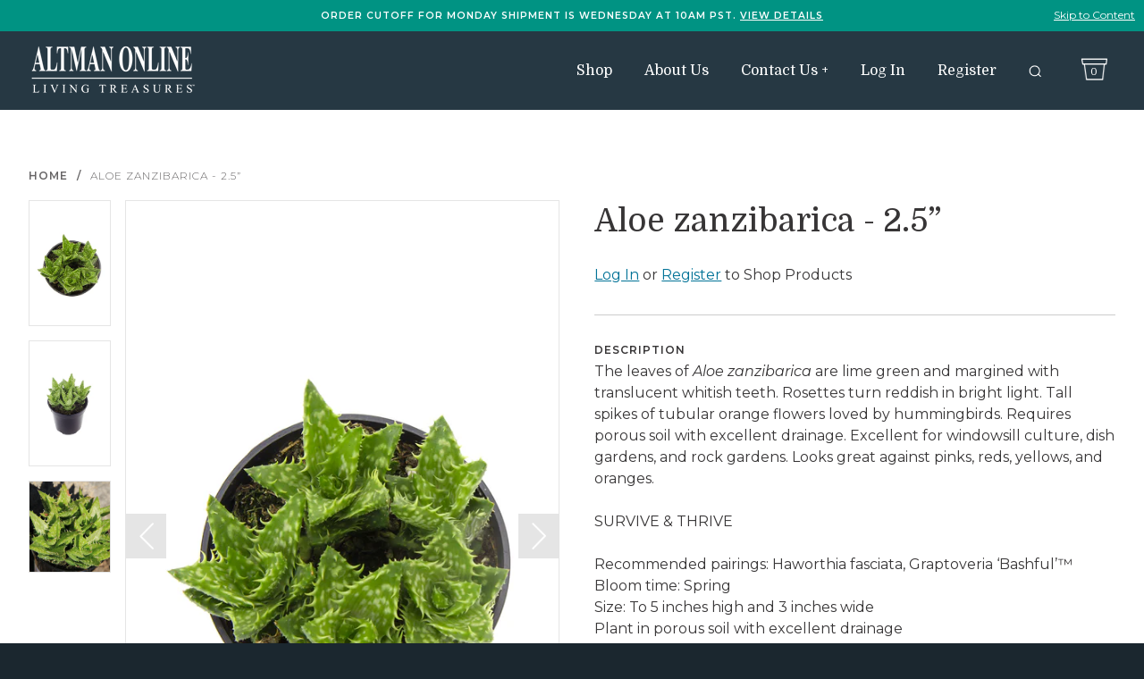

--- FILE ---
content_type: text/html; charset=utf-8
request_url: https://shopaltmanonline.com/products/2-5-aloe-zanzibarica
body_size: 30331
content:
<!doctype html>
<html class="no-js supports-no-cookies" lang="en">
<head>
  
  
  
  <meta charset="utf-8">
  <meta http-equiv="X-UA-Compatible" content="IE=edge">
  <meta name="viewport" content="width=device-width,initial-scale=1">
  <meta name="theme-color" content="">
  <link rel="canonical" href="https://shopaltmanonline.com/products/2-5-aloe-zanzibarica">
  <link href="//shopaltmanonline.com/cdn/shop/t/25/assets/styles.css?v=9277649458467645731652288162" rel="stylesheet" type="text/css" media="all" />
  <link href="//shopaltmanonline.com/cdn/shop/t/25/assets/1276_16_61_20_responsive.css?v=96134284932949445221652287141" rel="stylesheet" type="text/css" media="all" />
  <link href="//shopaltmanonline.com/cdn/shop/t/25/assets/slick.css?v=98340474046176884051652287173" rel="stylesheet" type="text/css" media="all" />
  <link href="//shopaltmanonline.com/cdn/shop/t/25/assets/slick-theme.css?v=129869729736626233161652287172" rel="stylesheet" type="text/css" media="all" />
  <link rel="preconnect" href="https://fonts.googleapis.com">
  <link rel="preconnect" href="https://fonts.gstatic.com" crossorigin>
  <link href="https://fonts.googleapis.com/css2?family=Domine:wght@400;700&family=Montserrat:ital,wght@0,300;0,400;0,600;0,700;1,300;1,400;1,600;1,700&display=swap" rel="stylesheet">
  <script src="//ajax.googleapis.com/ajax/libs/jquery/1.11.0/jquery.min.js"></script>
  <link rel="preload stylesheet" href="//shopaltmanonline.com/cdn/shop/t/25/assets/boost-pfs-instant-search.css?v=76488201042527772211652287189" as="style"><link href="//shopaltmanonline.com/cdn/shop/t/25/assets/boost-pfs-custom.css?v=128394668788249467391678076027" rel="stylesheet" type="text/css" media="all" />
<style data-id="boost-pfs-style">
    .boost-pfs-filter-option-title-text {}

   .boost-pfs-filter-tree-v .boost-pfs-filter-option-title-text:before {}
    .boost-pfs-filter-tree-v .boost-pfs-filter-option.boost-pfs-filter-option-collapsed .boost-pfs-filter-option-title-text:before {}
    .boost-pfs-filter-tree-h .boost-pfs-filter-option-title-heading:before {}

    .boost-pfs-filter-refine-by .boost-pfs-filter-option-title h3 {}

    .boost-pfs-filter-option-content .boost-pfs-filter-option-item-list .boost-pfs-filter-option-item button,
    .boost-pfs-filter-option-content .boost-pfs-filter-option-item-list .boost-pfs-filter-option-item .boost-pfs-filter-button,
    .boost-pfs-filter-option-range-amount input,
    .boost-pfs-filter-tree-v .boost-pfs-filter-refine-by .boost-pfs-filter-refine-by-items .refine-by-item,
    .boost-pfs-filter-refine-by-wrapper-v .boost-pfs-filter-refine-by .boost-pfs-filter-refine-by-items .refine-by-item,
    .boost-pfs-filter-refine-by .boost-pfs-filter-option-title,
    .boost-pfs-filter-refine-by .boost-pfs-filter-refine-by-items .refine-by-item>a,
    .boost-pfs-filter-refine-by>span,
    .boost-pfs-filter-clear,
    .boost-pfs-filter-clear-all{}
    .boost-pfs-filter-tree-h .boost-pfs-filter-pc .boost-pfs-filter-refine-by-items .refine-by-item .boost-pfs-filter-clear .refine-by-type,
    .boost-pfs-filter-refine-by-wrapper-h .boost-pfs-filter-pc .boost-pfs-filter-refine-by-items .refine-by-item .boost-pfs-filter-clear .refine-by-type {}

    .boost-pfs-filter-option-multi-level-collections .boost-pfs-filter-option-multi-level-list .boost-pfs-filter-option-item .boost-pfs-filter-button-arrow .boost-pfs-arrow:before,
    .boost-pfs-filter-option-multi-level-tag .boost-pfs-filter-option-multi-level-list .boost-pfs-filter-option-item .boost-pfs-filter-button-arrow .boost-pfs-arrow:before {}

    .boost-pfs-filter-refine-by-wrapper-v .boost-pfs-filter-refine-by .boost-pfs-filter-refine-by-items .refine-by-item .boost-pfs-filter-clear:after,
    .boost-pfs-filter-refine-by-wrapper-v .boost-pfs-filter-refine-by .boost-pfs-filter-refine-by-items .refine-by-item .boost-pfs-filter-clear:before,
    .boost-pfs-filter-tree-v .boost-pfs-filter-refine-by .boost-pfs-filter-refine-by-items .refine-by-item .boost-pfs-filter-clear:after,
    .boost-pfs-filter-tree-v .boost-pfs-filter-refine-by .boost-pfs-filter-refine-by-items .refine-by-item .boost-pfs-filter-clear:before,
    .boost-pfs-filter-refine-by-wrapper-h .boost-pfs-filter-pc .boost-pfs-filter-refine-by-items .refine-by-item .boost-pfs-filter-clear:after,
    .boost-pfs-filter-refine-by-wrapper-h .boost-pfs-filter-pc .boost-pfs-filter-refine-by-items .refine-by-item .boost-pfs-filter-clear:before,
    .boost-pfs-filter-tree-h .boost-pfs-filter-pc .boost-pfs-filter-refine-by-items .refine-by-item .boost-pfs-filter-clear:after,
    .boost-pfs-filter-tree-h .boost-pfs-filter-pc .boost-pfs-filter-refine-by-items .refine-by-item .boost-pfs-filter-clear:before {}
    .boost-pfs-filter-option-range-slider .noUi-value-horizontal {}

    .boost-pfs-filter-tree-mobile-button button,
    .boost-pfs-filter-top-sorting-mobile button {}
    .boost-pfs-filter-top-sorting-mobile button>span:after {}
  </style>
  <link rel="shortcut icon" href="//shopaltmanonline.com/cdn/shop/files/logo-icon_32x32.png?v=1642437516" type="image/png"><title>Aloe zanzibarica - 2.5”
&ndash; Altman Specialty Plants</title><meta name="description" content="The leaves of Aloe zanzibarica are lime green and margined with translucent whitish teeth. Rosettes turn reddish in bright light. Tall spikes of tubular orange flowers loved by hummingbirds. Requires porous soil with excellent drainage. Excellent for windowsill culture, dish gardens, and rock gardens. Looks great again">

  
  <script>window.performance && window.performance.mark && window.performance.mark('shopify.content_for_header.start');</script><meta name="google-site-verification" content="7dM0BD_xjo5ClyFNRjqzwgX8vWIr4Ntc0lvnP0iqD0A">
<meta name="google-site-verification" content="dROEDIERpGDrwSB0tO4wo_wLObF-brAFUCBV_TQAl88">
<meta id="shopify-digital-wallet" name="shopify-digital-wallet" content="/27191640/digital_wallets/dialog">
<link rel="alternate" type="application/json+oembed" href="https://shopaltmanonline.com/products/2-5-aloe-zanzibarica.oembed">
<script async="async" src="/checkouts/internal/preloads.js?locale=en-US"></script>
<script id="shopify-features" type="application/json">{"accessToken":"bc0ebcdbcd89ad01db114dda245f1f80","betas":["rich-media-storefront-analytics"],"domain":"shopaltmanonline.com","predictiveSearch":true,"shopId":27191640,"locale":"en"}</script>
<script>var Shopify = Shopify || {};
Shopify.shop = "altmanplants-cactus-shop.myshopify.com";
Shopify.locale = "en";
Shopify.currency = {"active":"USD","rate":"1.0"};
Shopify.country = "US";
Shopify.theme = {"name":"Altman Online v2","id":122285129782,"schema_name":"Altman Online","schema_version":"1.0.0","theme_store_id":null,"role":"main"};
Shopify.theme.handle = "null";
Shopify.theme.style = {"id":null,"handle":null};
Shopify.cdnHost = "shopaltmanonline.com/cdn";
Shopify.routes = Shopify.routes || {};
Shopify.routes.root = "/";</script>
<script type="module">!function(o){(o.Shopify=o.Shopify||{}).modules=!0}(window);</script>
<script>!function(o){function n(){var o=[];function n(){o.push(Array.prototype.slice.apply(arguments))}return n.q=o,n}var t=o.Shopify=o.Shopify||{};t.loadFeatures=n(),t.autoloadFeatures=n()}(window);</script>
<script id="shop-js-analytics" type="application/json">{"pageType":"product"}</script>
<script defer="defer" async type="module" src="//shopaltmanonline.com/cdn/shopifycloud/shop-js/modules/v2/client.init-shop-cart-sync_BT-GjEfc.en.esm.js"></script>
<script defer="defer" async type="module" src="//shopaltmanonline.com/cdn/shopifycloud/shop-js/modules/v2/chunk.common_D58fp_Oc.esm.js"></script>
<script defer="defer" async type="module" src="//shopaltmanonline.com/cdn/shopifycloud/shop-js/modules/v2/chunk.modal_xMitdFEc.esm.js"></script>
<script type="module">
  await import("//shopaltmanonline.com/cdn/shopifycloud/shop-js/modules/v2/client.init-shop-cart-sync_BT-GjEfc.en.esm.js");
await import("//shopaltmanonline.com/cdn/shopifycloud/shop-js/modules/v2/chunk.common_D58fp_Oc.esm.js");
await import("//shopaltmanonline.com/cdn/shopifycloud/shop-js/modules/v2/chunk.modal_xMitdFEc.esm.js");

  window.Shopify.SignInWithShop?.initShopCartSync?.({"fedCMEnabled":true,"windoidEnabled":true});

</script>
<script>(function() {
  var isLoaded = false;
  function asyncLoad() {
    if (isLoaded) return;
    isLoaded = true;
    var urls = ["\/\/swymv3starter-01.azureedge.net\/code\/swym-shopify.js?shop=altmanplants-cactus-shop.myshopify.com","https:\/\/chimpstatic.com\/mcjs-connected\/js\/users\/c891c0f99030b281274d958b9\/5072bc33b155cd6e4c08ab251.js?shop=altmanplants-cactus-shop.myshopify.com","https:\/\/scripttags.jst.ai\/shopify_justuno_27191640_d919ae10-94d0-11ec-b2d6-5ba4f7b8eb02.js?shop=altmanplants-cactus-shop.myshopify.com","https:\/\/instafeed.nfcube.com\/cdn\/1b84ae3d1627000b4eb2ce2008392f82.js?shop=altmanplants-cactus-shop.myshopify.com","https:\/\/cdn.hextom.com\/js\/eventpromotionbar.js?shop=altmanplants-cactus-shop.myshopify.com","https:\/\/cdn.hextom.com\/js\/quickannouncementbar.js?shop=altmanplants-cactus-shop.myshopify.com"];
    for (var i = 0; i < urls.length; i++) {
      var s = document.createElement('script');
      s.type = 'text/javascript';
      s.async = true;
      s.src = urls[i];
      var x = document.getElementsByTagName('script')[0];
      x.parentNode.insertBefore(s, x);
    }
  };
  if(window.attachEvent) {
    window.attachEvent('onload', asyncLoad);
  } else {
    window.addEventListener('load', asyncLoad, false);
  }
})();</script>
<script id="__st">var __st={"a":27191640,"offset":-28800,"reqid":"dcd3267f-87cd-49f2-aa81-093208319fbc-1769076422","pageurl":"shopaltmanonline.com\/products\/2-5-aloe-zanzibarica","u":"446d6eef9dd9","p":"product","rtyp":"product","rid":113345101832};</script>
<script>window.ShopifyPaypalV4VisibilityTracking = true;</script>
<script id="captcha-bootstrap">!function(){'use strict';const t='contact',e='account',n='new_comment',o=[[t,t],['blogs',n],['comments',n],[t,'customer']],c=[[e,'customer_login'],[e,'guest_login'],[e,'recover_customer_password'],[e,'create_customer']],r=t=>t.map((([t,e])=>`form[action*='/${t}']:not([data-nocaptcha='true']) input[name='form_type'][value='${e}']`)).join(','),a=t=>()=>t?[...document.querySelectorAll(t)].map((t=>t.form)):[];function s(){const t=[...o],e=r(t);return a(e)}const i='password',u='form_key',d=['recaptcha-v3-token','g-recaptcha-response','h-captcha-response',i],f=()=>{try{return window.sessionStorage}catch{return}},m='__shopify_v',_=t=>t.elements[u];function p(t,e,n=!1){try{const o=window.sessionStorage,c=JSON.parse(o.getItem(e)),{data:r}=function(t){const{data:e,action:n}=t;return t[m]||n?{data:e,action:n}:{data:t,action:n}}(c);for(const[e,n]of Object.entries(r))t.elements[e]&&(t.elements[e].value=n);n&&o.removeItem(e)}catch(o){console.error('form repopulation failed',{error:o})}}const l='form_type',E='cptcha';function T(t){t.dataset[E]=!0}const w=window,h=w.document,L='Shopify',v='ce_forms',y='captcha';let A=!1;((t,e)=>{const n=(g='f06e6c50-85a8-45c8-87d0-21a2b65856fe',I='https://cdn.shopify.com/shopifycloud/storefront-forms-hcaptcha/ce_storefront_forms_captcha_hcaptcha.v1.5.2.iife.js',D={infoText:'Protected by hCaptcha',privacyText:'Privacy',termsText:'Terms'},(t,e,n)=>{const o=w[L][v],c=o.bindForm;if(c)return c(t,g,e,D).then(n);var r;o.q.push([[t,g,e,D],n]),r=I,A||(h.body.append(Object.assign(h.createElement('script'),{id:'captcha-provider',async:!0,src:r})),A=!0)});var g,I,D;w[L]=w[L]||{},w[L][v]=w[L][v]||{},w[L][v].q=[],w[L][y]=w[L][y]||{},w[L][y].protect=function(t,e){n(t,void 0,e),T(t)},Object.freeze(w[L][y]),function(t,e,n,w,h,L){const[v,y,A,g]=function(t,e,n){const i=e?o:[],u=t?c:[],d=[...i,...u],f=r(d),m=r(i),_=r(d.filter((([t,e])=>n.includes(e))));return[a(f),a(m),a(_),s()]}(w,h,L),I=t=>{const e=t.target;return e instanceof HTMLFormElement?e:e&&e.form},D=t=>v().includes(t);t.addEventListener('submit',(t=>{const e=I(t);if(!e)return;const n=D(e)&&!e.dataset.hcaptchaBound&&!e.dataset.recaptchaBound,o=_(e),c=g().includes(e)&&(!o||!o.value);(n||c)&&t.preventDefault(),c&&!n&&(function(t){try{if(!f())return;!function(t){const e=f();if(!e)return;const n=_(t);if(!n)return;const o=n.value;o&&e.removeItem(o)}(t);const e=Array.from(Array(32),(()=>Math.random().toString(36)[2])).join('');!function(t,e){_(t)||t.append(Object.assign(document.createElement('input'),{type:'hidden',name:u})),t.elements[u].value=e}(t,e),function(t,e){const n=f();if(!n)return;const o=[...t.querySelectorAll(`input[type='${i}']`)].map((({name:t})=>t)),c=[...d,...o],r={};for(const[a,s]of new FormData(t).entries())c.includes(a)||(r[a]=s);n.setItem(e,JSON.stringify({[m]:1,action:t.action,data:r}))}(t,e)}catch(e){console.error('failed to persist form',e)}}(e),e.submit())}));const S=(t,e)=>{t&&!t.dataset[E]&&(n(t,e.some((e=>e===t))),T(t))};for(const o of['focusin','change'])t.addEventListener(o,(t=>{const e=I(t);D(e)&&S(e,y())}));const B=e.get('form_key'),M=e.get(l),P=B&&M;t.addEventListener('DOMContentLoaded',(()=>{const t=y();if(P)for(const e of t)e.elements[l].value===M&&p(e,B);[...new Set([...A(),...v().filter((t=>'true'===t.dataset.shopifyCaptcha))])].forEach((e=>S(e,t)))}))}(h,new URLSearchParams(w.location.search),n,t,e,['guest_login'])})(!0,!0)}();</script>
<script integrity="sha256-4kQ18oKyAcykRKYeNunJcIwy7WH5gtpwJnB7kiuLZ1E=" data-source-attribution="shopify.loadfeatures" defer="defer" src="//shopaltmanonline.com/cdn/shopifycloud/storefront/assets/storefront/load_feature-a0a9edcb.js" crossorigin="anonymous"></script>
<script data-source-attribution="shopify.dynamic_checkout.dynamic.init">var Shopify=Shopify||{};Shopify.PaymentButton=Shopify.PaymentButton||{isStorefrontPortableWallets:!0,init:function(){window.Shopify.PaymentButton.init=function(){};var t=document.createElement("script");t.src="https://shopaltmanonline.com/cdn/shopifycloud/portable-wallets/latest/portable-wallets.en.js",t.type="module",document.head.appendChild(t)}};
</script>
<script data-source-attribution="shopify.dynamic_checkout.buyer_consent">
  function portableWalletsHideBuyerConsent(e){var t=document.getElementById("shopify-buyer-consent"),n=document.getElementById("shopify-subscription-policy-button");t&&n&&(t.classList.add("hidden"),t.setAttribute("aria-hidden","true"),n.removeEventListener("click",e))}function portableWalletsShowBuyerConsent(e){var t=document.getElementById("shopify-buyer-consent"),n=document.getElementById("shopify-subscription-policy-button");t&&n&&(t.classList.remove("hidden"),t.removeAttribute("aria-hidden"),n.addEventListener("click",e))}window.Shopify?.PaymentButton&&(window.Shopify.PaymentButton.hideBuyerConsent=portableWalletsHideBuyerConsent,window.Shopify.PaymentButton.showBuyerConsent=portableWalletsShowBuyerConsent);
</script>
<script data-source-attribution="shopify.dynamic_checkout.cart.bootstrap">document.addEventListener("DOMContentLoaded",(function(){function t(){return document.querySelector("shopify-accelerated-checkout-cart, shopify-accelerated-checkout")}if(t())Shopify.PaymentButton.init();else{new MutationObserver((function(e,n){t()&&(Shopify.PaymentButton.init(),n.disconnect())})).observe(document.body,{childList:!0,subtree:!0})}}));
</script>
<link id="shopify-accelerated-checkout-styles" rel="stylesheet" media="screen" href="https://shopaltmanonline.com/cdn/shopifycloud/portable-wallets/latest/accelerated-checkout-backwards-compat.css" crossorigin="anonymous">
<style id="shopify-accelerated-checkout-cart">
        #shopify-buyer-consent {
  margin-top: 1em;
  display: inline-block;
  width: 100%;
}

#shopify-buyer-consent.hidden {
  display: none;
}

#shopify-subscription-policy-button {
  background: none;
  border: none;
  padding: 0;
  text-decoration: underline;
  font-size: inherit;
  cursor: pointer;
}

#shopify-subscription-policy-button::before {
  box-shadow: none;
}

      </style>

<script>window.performance && window.performance.mark && window.performance.mark('shopify.content_for_header.end');</script>
<!-- BEGIN app block: shopify://apps/pandectes-gdpr/blocks/banner/58c0baa2-6cc1-480c-9ea6-38d6d559556a -->
  
    
      <!-- TCF is active, scripts are loaded above -->
      
        <script>
          if (!window.PandectesRulesSettings) {
            window.PandectesRulesSettings = {"store":{"id":27191640,"adminMode":false,"headless":false,"storefrontRootDomain":"","checkoutRootDomain":"","storefrontAccessToken":""},"banner":{"revokableTrigger":false,"cookiesBlockedByDefault":"7","hybridStrict":false,"isActive":true},"geolocation":{"auOnly":false,"brOnly":false,"caOnly":false,"chOnly":false,"euOnly":false,"jpOnly":false,"nzOnly":false,"thOnly":false,"zaOnly":false,"canadaOnly":false,"globalVisibility":true},"blocker":{"isActive":true,"googleConsentMode":{"isActive":false,"id":"","analyticsId":"","adwordsId":"","adStorageCategory":4,"analyticsStorageCategory":2,"functionalityStorageCategory":1,"personalizationStorageCategory":1,"securityStorageCategory":0,"customEvent":false,"redactData":false,"urlPassthrough":false,"dataLayerProperty":"dataLayer","waitForUpdate":500,"useNativeChannel":false,"debugMode":false},"facebookPixel":{"isActive":false,"id":"","ldu":false},"microsoft":{"isActive":false,"uetTags":""},"rakuten":{"isActive":false,"cmp":false,"ccpa":false},"gpcIsActive":true,"klaviyoIsActive":false,"defaultBlocked":7,"patterns":{"whiteList":["pay.google.com"],"blackList":{"1":["google-analytics.com|googletagmanager.com/gtag/destination|googletagmanager.com/gtag/js?id=UA|googletagmanager.com/gtag/js?id=G","www.paypal.com","static.hotjar.com/c/hotjar"],"2":["https://www.googletagmanager.com/gtm.js?id=GTM"],"4":["bat.bing.com","googleads.g.doubleclick.net","connect.facebook.net","s.adroll.com/j/","googletagmanager.com/gtag/js\\?id=AW|googleadservices.com","intg.snapchat.com/shopify/shopify-scevent-init.js","analytics.tiktok.com/i18n/pixel","static.ads-twitter.com/uwt.js|static.ads-twitter.com/oct.js","static.klaviyo.com|www.klaviyo.com|static-tracking.klaviyo.com|a.klaviyo.com","s.pinimg.com/ct/core.js|s.pinimg.com/ct/lib"],"8":[]},"iframesWhiteList":[],"iframesBlackList":{"1":["player.vimeo.com","www.youtube.com|www.youtube-nocookie.com"],"2":[],"4":[],"8":[]},"beaconsWhiteList":[],"beaconsBlackList":{"1":[],"2":[],"4":[],"8":[]}}}};
            const rulesScript = document.createElement('script');
            window.PandectesRulesSettings.auto = true;
            rulesScript.src = "https://cdn.shopify.com/extensions/019be439-d987-77f1-acec-51375980d6df/gdpr-241/assets/pandectes-rules.js";
            const firstChild = document.head.firstChild;
            document.head.insertBefore(rulesScript, firstChild);
          }
        </script>
      
      <script>
        
          window.PandectesSettings = {"store":{"id":27191640,"plan":"premium","theme":"Altman Online v2","primaryLocale":"en","adminMode":false,"headless":false,"storefrontRootDomain":"","checkoutRootDomain":"","storefrontAccessToken":""},"tsPublished":1754940588,"declaration":{"declDays":"","declName":"","declPath":"","declType":"","isActive":false,"showType":true,"declHours":"","declYears":"","declDomain":"","declMonths":"","declMinutes":"","declPurpose":"","declSeconds":"","declSession":"","showPurpose":false,"declProvider":"","showProvider":true,"declIntroText":"","declRetention":"","declFirstParty":"","declThirdParty":"","showDateGenerated":true},"language":{"unpublished":[],"languageMode":"Single","fallbackLanguage":"en","languageDetection":"locale","languagesSupported":[]},"texts":{"managed":{"headerText":{"en":"This website uses cookies"},"consentText":{"en":"We use cookies to personalize content and ads, to provide social media features and to analyze our traffic. We also share information about your use of our site with our social media, advertising and analytics partners who may combine it with other information that you’ve provided to them or that they’ve collected from your use of their services."},"linkText":{"en":"Learn more"},"imprintText":{"en":"Imprint"},"googleLinkText":{"en":"Google's Privacy Terms"},"allowButtonText":{"en":"Accept"},"denyButtonText":{"en":"Decline"},"dismissButtonText":{"en":"Ok"},"leaveSiteButtonText":{"en":"Leave this site"},"preferencesButtonText":{"en":"Preferences"},"cookiePolicyText":{"en":"Cookie policy"},"preferencesPopupTitleText":{"en":"Manage consent preferences"},"preferencesPopupIntroText":{"en":"We use cookies to optimize website functionality, analyze the performance, and provide personalized experience to you. Some cookies are essential to make the website operate and function correctly. Those cookies cannot be disabled. In this window you can manage your preference of cookies."},"preferencesPopupSaveButtonText":{"en":"Save preferences"},"preferencesPopupCloseButtonText":{"en":"Close"},"preferencesPopupAcceptAllButtonText":{"en":"Accept all"},"preferencesPopupRejectAllButtonText":{"en":"Reject all"},"cookiesDetailsText":{"en":"Cookies details"},"preferencesPopupAlwaysAllowedText":{"en":"Always allowed"},"accessSectionParagraphText":{"en":"You have the right to request access to your data at any time."},"accessSectionTitleText":{"en":"Data portability"},"accessSectionAccountInfoActionText":{"en":"Personal data"},"accessSectionDownloadReportActionText":{"en":"Request export"},"accessSectionGDPRRequestsActionText":{"en":"Data subject requests"},"accessSectionOrdersRecordsActionText":{"en":"Orders"},"rectificationSectionParagraphText":{"en":"You have the right to request your data to be updated whenever you think it is appropriate."},"rectificationSectionTitleText":{"en":"Data Rectification"},"rectificationCommentPlaceholder":{"en":"Describe what you want to be updated"},"rectificationCommentValidationError":{"en":"Comment is required"},"rectificationSectionEditAccountActionText":{"en":"Request an update"},"erasureSectionTitleText":{"en":"Right to be forgotten"},"erasureSectionParagraphText":{"en":"You have the right to ask all your data to be erased. After that, you will no longer be able to access your account."},"erasureSectionRequestDeletionActionText":{"en":"Request personal data deletion"},"consentDate":{"en":"Consent date"},"consentId":{"en":"Consent ID"},"consentSectionChangeConsentActionText":{"en":"Change consent preference"},"consentSectionConsentedText":{"en":"You consented to the cookies policy of this website on"},"consentSectionNoConsentText":{"en":"You have not consented to the cookies policy of this website."},"consentSectionTitleText":{"en":"Your cookie consent"},"consentStatus":{"en":"Consent preference"},"confirmationFailureMessage":{"en":"Your request was not verified. Please try again and if problem persists, contact store owner for assistance"},"confirmationFailureTitle":{"en":"A problem occurred"},"confirmationSuccessMessage":{"en":"We will soon get back to you as to your request."},"confirmationSuccessTitle":{"en":"Your request is verified"},"guestsSupportEmailFailureMessage":{"en":"Your request was not submitted. Please try again and if problem persists, contact store owner for assistance."},"guestsSupportEmailFailureTitle":{"en":"A problem occurred"},"guestsSupportEmailPlaceholder":{"en":"E-mail address"},"guestsSupportEmailSuccessMessage":{"en":"If you are registered as a customer of this store, you will soon receive an email with instructions on how to proceed."},"guestsSupportEmailSuccessTitle":{"en":"Thank you for your request"},"guestsSupportEmailValidationError":{"en":"Email is not valid"},"guestsSupportInfoText":{"en":"Please login with your customer account to further proceed."},"submitButton":{"en":"Submit"},"submittingButton":{"en":"Submitting..."},"cancelButton":{"en":"Cancel"},"declIntroText":{"en":"We use cookies to optimize website functionality, analyze the performance, and provide personalized experience to you. Some cookies are essential to make the website operate and function correctly. Those cookies cannot be disabled. In this window you can manage your preference of cookies."},"declName":{"en":"Name"},"declPurpose":{"en":"Purpose"},"declType":{"en":"Type"},"declRetention":{"en":"Retention"},"declProvider":{"en":"Provider"},"declFirstParty":{"en":"First-party"},"declThirdParty":{"en":"Third-party"},"declSeconds":{"en":"seconds"},"declMinutes":{"en":"minutes"},"declHours":{"en":"hours"},"declDays":{"en":"days"},"declMonths":{"en":"months"},"declYears":{"en":"years"},"declSession":{"en":"Session"},"declDomain":{"en":"Domain"},"declPath":{"en":"Path"}},"categories":{"strictlyNecessaryCookiesTitleText":{"en":"Strictly necessary cookies"},"strictlyNecessaryCookiesDescriptionText":{"en":"These cookies are essential in order to enable you to move around the website and use its features, such as accessing secure areas of the website. The website cannot function properly without these cookies."},"functionalityCookiesTitleText":{"en":"Functional cookies"},"functionalityCookiesDescriptionText":{"en":"These cookies enable the site to provide enhanced functionality and personalisation. They may be set by us or by third party providers whose services we have added to our pages. If you do not allow these cookies then some or all of these services may not function properly."},"performanceCookiesTitleText":{"en":"Performance cookies"},"performanceCookiesDescriptionText":{"en":"These cookies enable us to monitor and improve the performance of our website. For example, they allow us to count visits, identify traffic sources and see which parts of the site are most popular."},"targetingCookiesTitleText":{"en":"Targeting cookies"},"targetingCookiesDescriptionText":{"en":"These cookies may be set through our site by our advertising partners. They may be used by those companies to build a profile of your interests and show you relevant adverts on other sites.    They do not store directly personal information, but are based on uniquely identifying your browser and internet device. If you do not allow these cookies, you will experience less targeted advertising."},"unclassifiedCookiesTitleText":{"en":"Unclassified cookies"},"unclassifiedCookiesDescriptionText":{"en":"Unclassified cookies are cookies that we are in the process of classifying, together with the providers of individual cookies."}},"auto":{}},"library":{"previewMode":false,"fadeInTimeout":0,"defaultBlocked":7,"showLink":true,"showImprintLink":false,"showGoogleLink":false,"enabled":true,"cookie":{"expiryDays":0,"secure":true,"domain":""},"dismissOnScroll":false,"dismissOnWindowClick":false,"dismissOnTimeout":false,"palette":{"popup":{"background":"#FFFFFF","backgroundForCalculations":{"a":1,"b":255,"g":255,"r":255},"text":"#373536"},"button":{"background":"#009383","backgroundForCalculations":{"a":1,"b":131,"g":147,"r":0},"text":"#FFFFFF","textForCalculation":{"a":1,"b":255,"g":255,"r":255},"border":"transparent"}},"content":{"href":"/policies/privacy-policy","imprintHref":"","close":"&#10005;","target":"","logo":"<img class=\"cc-banner-logo\" style=\"max-height: 40px;\" src=\"https://altmanplants-cactus-shop.myshopify.com/cdn/shop/files/pandectes-banner-logo.png\" alt=\"Cookie banner\" />"},"window":"<div role=\"dialog\" aria-labelledby=\"cookieconsent:head\" aria-describedby=\"cookieconsent:desc\" id=\"pandectes-banner\" class=\"cc-window-wrapper cc-overlay-wrapper\"><div class=\"pd-cookie-banner-window cc-window {{classes}}\"><!--googleoff: all-->{{children}}<!--googleon: all--></div></div>","compliance":{"custom":"<div class=\"cc-compliance cc-highlight\">{{preferences}}{{allow}}{{deny}}</div>"},"type":"custom","layouts":{"basic":"{{logo}}{{header}}{{messagelink}}{{compliance}}"},"position":"overlay","theme":"classic","revokable":true,"animateRevokable":false,"revokableReset":false,"revokableLogoUrl":"https://altmanplants-cactus-shop.myshopify.com/cdn/shop/files/pandectes-reopen-logo.png","revokablePlacement":"bottom-left","revokableMarginHorizontal":15,"revokableMarginVertical":15,"static":false,"autoAttach":true,"hasTransition":true,"blacklistPage":[""],"elements":{"close":"<button aria-label=\"\" type=\"button\" class=\"cc-close\">{{close}}</button>","dismiss":"<button type=\"button\" class=\"cc-btn cc-btn-decision cc-dismiss\">{{dismiss}}</button>","allow":"<button type=\"button\" class=\"cc-btn cc-btn-decision cc-allow\">{{allow}}</button>","deny":"<button type=\"button\" class=\"cc-btn cc-btn-decision cc-deny\">{{deny}}</button>","preferences":"<button type=\"button\" class=\"cc-btn cc-settings\" onclick=\"Pandectes.fn.openPreferences()\">{{preferences}}</button>"}},"geolocation":{"auOnly":false,"brOnly":false,"caOnly":false,"chOnly":false,"euOnly":false,"jpOnly":false,"nzOnly":false,"thOnly":false,"zaOnly":false,"canadaOnly":false,"globalVisibility":true},"dsr":{"guestsSupport":false,"accessSectionDownloadReportAuto":false},"banner":{"resetTs":1750185550,"extraCss":"        .cc-banner-logo {max-width: 40em!important;}    @media(min-width: 768px) {.cc-window.cc-floating{max-width: 40em!important;width: 40em!important;}}    .cc-message, .pd-cookie-banner-window .cc-header, .cc-logo {text-align: left}    .cc-window-wrapper{z-index: 2147483647;-webkit-transition: opacity 1s ease;  transition: opacity 1s ease;}    .cc-window{z-index: 2147483647;font-family: inherit;}    .pd-cookie-banner-window .cc-header{font-family: inherit;}    .pd-cp-ui{font-family: inherit; background-color: #FFFFFF;color:#373536;}    button.pd-cp-btn, a.pd-cp-btn{background-color:#009383;color:#FFFFFF!important;}    input + .pd-cp-preferences-slider{background-color: rgba(55, 53, 54, 0.3)}    .pd-cp-scrolling-section::-webkit-scrollbar{background-color: rgba(55, 53, 54, 0.3)}    input:checked + .pd-cp-preferences-slider{background-color: rgba(55, 53, 54, 1)}    .pd-cp-scrolling-section::-webkit-scrollbar-thumb {background-color: rgba(55, 53, 54, 1)}    .pd-cp-ui-close{color:#373536;}    .pd-cp-preferences-slider:before{background-color: #FFFFFF}    .pd-cp-title:before {border-color: #373536!important}    .pd-cp-preferences-slider{background-color:#373536}    .pd-cp-toggle{color:#373536!important}    @media(max-width:699px) {.pd-cp-ui-close-top svg {fill: #373536}}    .pd-cp-toggle:hover,.pd-cp-toggle:visited,.pd-cp-toggle:active{color:#373536!important}    .pd-cookie-banner-window {box-shadow: 0 0 18px rgb(0 0 0 / 20%);}  ","customJavascript":{"useButtons":true},"showPoweredBy":false,"logoHeight":40,"revokableTrigger":false,"hybridStrict":false,"cookiesBlockedByDefault":"7","isActive":true,"implicitSavePreferences":true,"cookieIcon":false,"blockBots":false,"showCookiesDetails":true,"hasTransition":true,"blockingPage":false,"showOnlyLandingPage":false,"leaveSiteUrl":"https://pandectes.io","linkRespectStoreLang":false},"cookies":{"0":[{"name":"localization","type":"http","domain":"shopaltmanonline.com","path":"/","provider":"Shopify","firstParty":true,"retention":"1 year(s)","expires":1,"unit":"declYears","purpose":{"en":"Used to localize the cart to the correct country."}},{"name":"_tracking_consent","type":"http","domain":".shopaltmanonline.com","path":"/","provider":"Shopify","firstParty":true,"retention":"1 year(s)","expires":1,"unit":"declYears","purpose":{"en":"Used to store a user's preferences if a merchant has set up privacy rules in the visitor's region."}},{"name":"keep_alive","type":"http","domain":"shopaltmanonline.com","path":"/","provider":"Shopify","firstParty":true,"retention":"Session","expires":-56,"unit":"declYears","purpose":{"en":"Used when international domain redirection is enabled to determine if a request is the first one of a session."}},{"name":"wpm-test-cookie","type":"http","domain":"com","path":"/","provider":"Unknown","firstParty":false,"retention":"Session","expires":1,"unit":"declSeconds","purpose":{"en":"A necessary cookie for website functionality."}},{"name":"wpm-test-cookie","type":"http","domain":"shopaltmanonline.com","path":"/","provider":"Unknown","firstParty":true,"retention":"Session","expires":1,"unit":"declSeconds","purpose":{"en":"A necessary cookie for website functionality."}},{"name":"_cf_bm","type":"http","domain":".my.jst.ai","path":"/","provider":"Cloudflare","firstParty":false,"retention":"30 minute(s)","expires":30,"unit":"declMinutes","purpose":{"en":"Used by Cloudflare’s Bot Management service via JST.ai to distinguish humans from bots and protect the site from malicious traffic. Does not store personal data or track browsing activity across sites."}}],"1":[{"name":"VISITOR_INFO1_LIVE","type":"http","domain":".youtube.com","path":"/","provider":"Google","firstParty":false,"retention":"6 month(s)","expires":6,"unit":"declMonths","purpose":{"en":"A cookie that YouTube sets that measures your bandwidth to determine whether you get the new player interface or the old."}},{"name":"swym-email","type":"http","domain":".shopaltmanonline.com","path":"/","provider":"Swym","firstParty":true,"retention":"1 year(s)","expires":1,"unit":"declYears","purpose":{"en":"Used by swym application."}},{"name":"swym-v-ckd","type":"http","domain":".shopaltmanonline.com","path":"/","provider":"Swym","firstParty":true,"retention":"30 minute(s)","expires":30,"unit":"declMinutes","purpose":{"en":"Related to app versioning systems."}},{"name":"yt-remote-session-app","type":"html_session","domain":"https://www.youtube.com","path":"/","provider":"Unknown","firstParty":false,"retention":"Session","expires":1,"unit":"declYears","purpose":{"en":"Stores session information for YouTube remote app functionality."}},{"name":"__sak","type":"html_local","domain":"https://www.youtube.com","path":"/","provider":"Youtube","firstParty":false,"retention":"Local Storage","expires":1,"unit":"declYears","purpose":{"en":""}},{"name":"yt-remote-fast-check-period","type":"html_session","domain":"https://www.youtube.com","path":"/","provider":"Unknown","firstParty":false,"retention":"Session","expires":1,"unit":"declYears","purpose":{"en":"Stores the check period for remote control features."}},{"name":"yt-remote-session-name","type":"html_session","domain":"https://www.youtube.com","path":"/","provider":"Unknown","firstParty":false,"retention":"Session","expires":1,"unit":"declYears","purpose":{"en":"Stores session information for YouTube remote control features."}},{"name":"yt-remote-cast-installed","type":"html_session","domain":"https://www.youtube.com","path":"/","provider":"Unknown","firstParty":false,"retention":"Session","expires":1,"unit":"declYears","purpose":{"en":""}},{"name":"yt-remote-cast-available","type":"html_session","domain":"https://www.youtube.com","path":"/","provider":"Unknown","firstParty":false,"retention":"Session","expires":1,"unit":"declYears","purpose":{"en":""}},{"name":"__sak","type":"html_session","domain":"https://www.youtube.com","path":"/","provider":"Youtube","firstParty":false,"retention":"Session","expires":1,"unit":"declYears","purpose":{"en":""}}],"2":[{"name":"_shopify_y","type":"http","domain":".shopaltmanonline.com","path":"/","provider":"Shopify","firstParty":true,"retention":"1 year(s)","expires":1,"unit":"declYears","purpose":{"en":"Shopify analytics."}},{"name":"_orig_referrer","type":"http","domain":".shopaltmanonline.com","path":"/","provider":"Shopify","firstParty":true,"retention":"2 week(s)","expires":2,"unit":"declWeeks","purpose":{"en":"Allows merchant to identify where people are visiting them from."}},{"name":"_landing_page","type":"http","domain":".shopaltmanonline.com","path":"/","provider":"Shopify","firstParty":true,"retention":"2 week(s)","expires":2,"unit":"declWeeks","purpose":{"en":"Capture the landing page of visitor when they come from other sites."}},{"name":"_ga","type":"http","domain":".shopaltmanonline.com","path":"/","provider":"Google","firstParty":true,"retention":"1 year(s)","expires":1,"unit":"declYears","purpose":{"en":"Cookie is set by Google Analytics with unknown functionality"}},{"name":"epb_previous_pathname","type":"http","domain":"shopaltmanonline.com","path":"/","provider":"Hextom","firstParty":true,"retention":"Session","expires":-56,"unit":"declYears","purpose":{"en":"Used by Hextom promotion bar."}},{"name":"qab_previous_pathname","type":"http","domain":"shopaltmanonline.com","path":"/","provider":"Hextom","firstParty":true,"retention":"Session","expires":-56,"unit":"declYears","purpose":{"en":"Used by Hextom for statistical data."}},{"name":"_shopify_s","type":"http","domain":".shopaltmanonline.com","path":"/","provider":"Shopify","firstParty":true,"retention":"30 minute(s)","expires":30,"unit":"declMinutes","purpose":{"en":"Used to identify a given browser session/shop combination. Duration is 30 minute rolling expiry of last use."}},{"name":"_shopify_s","type":"http","domain":"com","path":"/","provider":"Shopify","firstParty":false,"retention":"Session","expires":1,"unit":"declSeconds","purpose":{"en":"Used to identify a given browser session/shop combination. Duration is 30 minute rolling expiry of last use."}},{"name":"_ga_*","type":"http","domain":".shopaltmanonline.com","path":"/","provider":"Google","firstParty":true,"retention":"1 year(s)","expires":1,"unit":"declYears","purpose":{"en":""}},{"name":"ytidb::LAST_RESULT_ENTRY_KEY","type":"html_local","domain":"https://www.youtube.com","path":"/","provider":"Youtube","firstParty":false,"retention":"Local Storage","expires":1,"unit":"declYears","purpose":{"en":""}}],"4":[{"name":"YSC","type":"http","domain":".youtube.com","path":"/","provider":"Google","firstParty":false,"retention":"Session","expires":-56,"unit":"declYears","purpose":{"en":"Registers a unique ID to keep statistics of what videos from YouTube the user has seen."}},{"name":"swym-pid","type":"http","domain":".shopaltmanonline.com","path":"/","provider":"Swym","firstParty":true,"retention":"1 year(s)","expires":1,"unit":"declYears","purpose":{"en":"Used by swym application."}},{"name":"swym-swymRegid","type":"http","domain":".shopaltmanonline.com","path":"/","provider":"Amazon","firstParty":true,"retention":"1 year(s)","expires":1,"unit":"declYears","purpose":{"en":"Used by swym application."}},{"name":"swym-session-id","type":"http","domain":".shopaltmanonline.com","path":"/","provider":"Swym","firstParty":true,"retention":"30 minute(s)","expires":30,"unit":"declMinutes","purpose":{"en":"Used by the SWYM Wishlist Plus Shopify plugin."}},{"name":"swym-o_s","type":"http","domain":".shopaltmanonline.com","path":"/","provider":"Swym","firstParty":true,"retention":"30 minute(s)","expires":30,"unit":"declMinutes","purpose":{"en":"Used by swym application."}},{"name":"__Secure-ROLLOUT_TOKEN","type":"http","domain":".youtube.com","path":"/","provider":"Google","firstParty":false,"retention":"6 month(s)","expires":6,"unit":"declMonths","purpose":{"en":"Registers a unique ID to track viewed YouTube videos."}},{"name":"VISITOR_PRIVACY_METADATA","type":"http","domain":".youtube.com","path":"/","provider":"Google","firstParty":false,"retention":"6 month(s)","expires":6,"unit":"declMonths","purpose":{"en":"Stores visitor privacy metadata for YouTube."}},{"name":"yt-remote-device-id","type":"html_local","domain":"https://www.youtube.com","path":"/","provider":"YouTube","firstParty":false,"retention":"Local Storage","expires":1,"unit":"declYears","purpose":{"en":"Stores user preferences for embedded YouTube videos."}},{"name":"yt-remote-connected-devices","type":"html_local","domain":"https://www.youtube.com","path":"/","provider":"YouTube","firstParty":false,"retention":"Local Storage","expires":1,"unit":"declYears","purpose":{"en":"Stores user video preferences for embedded YouTube videos."}}],"8":[{"name":"swym-instrumentMap","type":"html_local","domain":"https://shopaltmanonline.com","path":"/","provider":"Unknown","firstParty":true,"retention":"Local Storage","expires":1,"unit":"declYears","purpose":{"en":"Used by swym application."}},{"name":"_ju_v","type":"http","domain":"shopaltmanonline.com","path":"/","provider":"Unknown","firstParty":true,"retention":"30 minute(s)","expires":30,"unit":"declMinutes","purpose":{"en":""}},{"name":"_ju_dm","type":"http","domain":".shopaltmanonline.com","path":"/","provider":"Unknown","firstParty":true,"retention":"1 day(s)","expires":1,"unit":"declDays","purpose":{"en":""}},{"name":"_ju_dn","type":"http","domain":".shopaltmanonline.com","path":"/","provider":"Unknown","firstParty":true,"retention":"1 month(s)","expires":1,"unit":"declMonths","purpose":{"en":""}},{"name":"_ju_dc","type":"http","domain":".shopaltmanonline.com","path":"/","provider":"Unknown","firstParty":true,"retention":"1 year(s)","expires":1,"unit":"declYears","purpose":{"en":""}},{"name":"__verify","type":"http","domain":"shopaltmanonline.com","path":"/","provider":"Unknown","firstParty":true,"retention":"Session","expires":1,"unit":"declSeconds","purpose":{"en":""}},{"name":"_ju_dn","type":"html_local","domain":"https://shopaltmanonline.com","path":"/","provider":"Unknown","firstParty":true,"retention":"Local Storage","expires":1,"unit":"declYears","purpose":{"en":""}},{"name":"swym-devices","type":"html_local","domain":"https://shopaltmanonline.com","path":"/","provider":"Unknown","firstParty":true,"retention":"Local Storage","expires":1,"unit":"declYears","purpose":{"en":""}},{"name":"_ju_dm","type":"html_local","domain":"https://shopaltmanonline.com","path":"/","provider":"Unknown","firstParty":true,"retention":"Local Storage","expires":1,"unit":"declYears","purpose":{"en":""}},{"name":"_ju_pn","type":"http","domain":".shopaltmanonline.com","path":"/","provider":"Unknown","firstParty":true,"retention":"30 minute(s)","expires":30,"unit":"declMinutes","purpose":{"en":""}},{"name":"swym-products_timestamp","type":"html_local","domain":"https://shopaltmanonline.com","path":"/","provider":"Unknown","firstParty":true,"retention":"Local Storage","expires":1,"unit":"declYears","purpose":{"en":""}},{"name":"_ju_dc","type":"html_local","domain":"https://shopaltmanonline.com","path":"/","provider":"Unknown","firstParty":true,"retention":"Local Storage","expires":1,"unit":"declYears","purpose":{"en":""}},{"name":"swym-rconfig_cache","type":"html_local","domain":"https://shopaltmanonline.com","path":"/","provider":"Unknown","firstParty":true,"retention":"Local Storage","expires":1,"unit":"declYears","purpose":{"en":""}},{"name":"boostPFSSessionId","type":"html_local","domain":"https://shopaltmanonline.com","path":"/","provider":"Unknown","firstParty":true,"retention":"Local Storage","expires":1,"unit":"declYears","purpose":{"en":""}},{"name":"swym-rapps_cache","type":"html_local","domain":"https://shopaltmanonline.com","path":"/","provider":"Unknown","firstParty":true,"retention":"Local Storage","expires":1,"unit":"declYears","purpose":{"en":""}},{"name":"swym-ab-test-config","type":"html_local","domain":"https://shopaltmanonline.com","path":"/","provider":"Unknown","firstParty":true,"retention":"Local Storage","expires":1,"unit":"declYears","purpose":{"en":""}},{"name":"swym-products","type":"html_local","domain":"https://shopaltmanonline.com","path":"/","provider":"Unknown","firstParty":true,"retention":"Local Storage","expires":1,"unit":"declYears","purpose":{"en":""}},{"name":"boostPFSRecentSearches","type":"html_local","domain":"https://shopaltmanonline.com","path":"/","provider":"Unknown","firstParty":true,"retention":"Local Storage","expires":1,"unit":"declYears","purpose":{"en":""}},{"name":"swym-authn","type":"html_local","domain":"https://shopaltmanonline.com","path":"/","provider":"Unknown","firstParty":true,"retention":"Local Storage","expires":1,"unit":"declYears","purpose":{"en":""}},{"name":"boostPFSRequestIds","type":"html_local","domain":"https://shopaltmanonline.com","path":"/","provider":"Unknown","firstParty":true,"retention":"Local Storage","expires":1,"unit":"declYears","purpose":{"en":""}},{"name":"swym-authn_timestamp","type":"html_local","domain":"https://shopaltmanonline.com","path":"/","provider":"Unknown","firstParty":true,"retention":"Local Storage","expires":1,"unit":"declYears","purpose":{"en":""}},{"name":"_ju_dn","type":"html_session","domain":"https://shopaltmanonline.com","path":"/","provider":"Unknown","firstParty":true,"retention":"Session","expires":1,"unit":"declYears","purpose":{"en":""}},{"name":"boostPFSCurrentNextPage","type":"html_session","domain":"https://shopaltmanonline.com","path":"/","provider":"Unknown","firstParty":true,"retention":"Session","expires":1,"unit":"declYears","purpose":{"en":""}},{"name":"boostPFSPreviousPageEvent","type":"html_session","domain":"https://shopaltmanonline.com","path":"/","provider":"Unknown","firstParty":true,"retention":"Session","expires":1,"unit":"declYears","purpose":{"en":""}},{"name":"_ju_dm","type":"html_session","domain":"https://shopaltmanonline.com","path":"/","provider":"Unknown","firstParty":true,"retention":"Session","expires":1,"unit":"declYears","purpose":{"en":""}},{"name":"epb_payload","type":"html_session","domain":"https://shopaltmanonline.com","path":"/","provider":"Unknown","firstParty":true,"retention":"Session","expires":1,"unit":"declYears","purpose":{"en":""}},{"name":"swym-devices_timestamp","type":"html_local","domain":"https://shopaltmanonline.com","path":"/","provider":"Unknown","firstParty":true,"retention":"Local Storage","expires":1,"unit":"declYears","purpose":{"en":""}},{"name":"boostPFSCurrentPage","type":"html_session","domain":"https://shopaltmanonline.com","path":"/","provider":"Unknown","firstParty":true,"retention":"Session","expires":1,"unit":"declYears","purpose":{"en":""}},{"name":"_ju_dc","type":"html_session","domain":"https://shopaltmanonline.com","path":"/","provider":"Unknown","firstParty":true,"retention":"Session","expires":1,"unit":"declYears","purpose":{"en":""}},{"name":"lstest","type":"html_local","domain":"https://shopaltmanonline.com","path":"/","provider":"Unknown","firstParty":true,"retention":"Local Storage","expires":1,"unit":"declYears","purpose":{"en":""}},{"name":"boostPFSCurrentPreviousPage","type":"html_session","domain":"https://shopaltmanonline.com","path":"/","provider":"Unknown","firstParty":true,"retention":"Session","expires":1,"unit":"declYears","purpose":{"en":""}},{"name":"qab_payload","type":"html_session","domain":"https://shopaltmanonline.com","path":"/","provider":"Unknown","firstParty":true,"retention":"Session","expires":1,"unit":"declYears","purpose":{"en":""}},{"name":"1303073C-9E84-4B23-B1E9-E314E5316AD7","type":"html_session","domain":"https://cdn.jst.ai","path":"/","provider":"Unknown","firstParty":false,"retention":"Session","expires":1,"unit":"declYears","purpose":{"en":""}},{"name":"yt.innertube::requests","type":"html_local","domain":"https://www.youtube.com","path":"/","provider":"Unknown","firstParty":false,"retention":"Local Storage","expires":1,"unit":"declYears","purpose":{"en":""}},{"name":"-797027c1-56f21771","type":"html_session","domain":"https://www.youtube.com","path":"/","provider":"Unknown","firstParty":false,"retention":"Session","expires":1,"unit":"declYears","purpose":{"en":""}},{"name":"908c0f2-56f21771","type":"html_session","domain":"https://www.youtube.com","path":"/","provider":"Unknown","firstParty":false,"retention":"Session","expires":1,"unit":"declYears","purpose":{"en":""}},{"name":"iU5q-!O9@$","type":"html_session","domain":"https://www.youtube.com","path":"/","provider":"Unknown","firstParty":false,"retention":"Session","expires":1,"unit":"declYears","purpose":{"en":""}},{"name":"32e07361-56f21771","type":"html_session","domain":"https://www.youtube.com","path":"/","provider":"Unknown","firstParty":false,"retention":"Session","expires":1,"unit":"declYears","purpose":{"en":""}}]},"blocker":{"isActive":true,"googleConsentMode":{"id":"","analyticsId":"","adwordsId":"","isActive":false,"adStorageCategory":4,"analyticsStorageCategory":2,"personalizationStorageCategory":1,"functionalityStorageCategory":1,"customEvent":false,"securityStorageCategory":0,"redactData":false,"urlPassthrough":false,"dataLayerProperty":"dataLayer","waitForUpdate":500,"useNativeChannel":false,"debugMode":false},"facebookPixel":{"id":"","isActive":false,"ldu":false},"microsoft":{"isActive":false,"uetTags":""},"rakuten":{"isActive":false,"cmp":false,"ccpa":false},"klaviyoIsActive":false,"gpcIsActive":true,"clarity":{},"defaultBlocked":7,"patterns":{"whiteList":["pay.google.com"],"blackList":{"1":["google-analytics.com|googletagmanager.com/gtag/destination|googletagmanager.com/gtag/js?id=UA|googletagmanager.com/gtag/js?id=G","www.paypal.com","static.hotjar.com/c/hotjar"],"2":["https://www.googletagmanager.com/gtm.js?id=GTM"],"4":["bat.bing.com","googleads.g.doubleclick.net","connect.facebook.net","s.adroll.com/j/","googletagmanager.com/gtag/js\\?id=AW|googleadservices.com","intg.snapchat.com/shopify/shopify-scevent-init.js","analytics.tiktok.com/i18n/pixel","static.ads-twitter.com/uwt.js|static.ads-twitter.com/oct.js","static.klaviyo.com|www.klaviyo.com|static-tracking.klaviyo.com|a.klaviyo.com","s.pinimg.com/ct/core.js|s.pinimg.com/ct/lib"],"8":[]},"iframesWhiteList":[],"iframesBlackList":{"1":["player.vimeo.com","www.youtube.com|www.youtube-nocookie.com"],"2":[],"4":[],"8":[]},"beaconsWhiteList":[],"beaconsBlackList":{"1":[],"2":[],"4":[],"8":[]}}}};
        
        window.addEventListener('DOMContentLoaded', function(){
          const script = document.createElement('script');
          
            script.src = "https://cdn.shopify.com/extensions/019be439-d987-77f1-acec-51375980d6df/gdpr-241/assets/pandectes-core.js";
          
          script.defer = true;
          document.body.appendChild(script);
        })
      </script>
    
  


<!-- END app block --><meta property="og:image" content="https://cdn.shopify.com/s/files/1/2719/1640/products/a42c50b7e89e49102390215470699118.jpg?v=1647274402" />
<meta property="og:image:secure_url" content="https://cdn.shopify.com/s/files/1/2719/1640/products/a42c50b7e89e49102390215470699118.jpg?v=1647274402" />
<meta property="og:image:width" content="1650" />
<meta property="og:image:height" content="2550" />
<link href="https://monorail-edge.shopifysvc.com" rel="dns-prefetch">
<script>(function(){if ("sendBeacon" in navigator && "performance" in window) {try {var session_token_from_headers = performance.getEntriesByType('navigation')[0].serverTiming.find(x => x.name == '_s').description;} catch {var session_token_from_headers = undefined;}var session_cookie_matches = document.cookie.match(/_shopify_s=([^;]*)/);var session_token_from_cookie = session_cookie_matches && session_cookie_matches.length === 2 ? session_cookie_matches[1] : "";var session_token = session_token_from_headers || session_token_from_cookie || "";function handle_abandonment_event(e) {var entries = performance.getEntries().filter(function(entry) {return /monorail-edge.shopifysvc.com/.test(entry.name);});if (!window.abandonment_tracked && entries.length === 0) {window.abandonment_tracked = true;var currentMs = Date.now();var navigation_start = performance.timing.navigationStart;var payload = {shop_id: 27191640,url: window.location.href,navigation_start,duration: currentMs - navigation_start,session_token,page_type: "product"};window.navigator.sendBeacon("https://monorail-edge.shopifysvc.com/v1/produce", JSON.stringify({schema_id: "online_store_buyer_site_abandonment/1.1",payload: payload,metadata: {event_created_at_ms: currentMs,event_sent_at_ms: currentMs}}));}}window.addEventListener('pagehide', handle_abandonment_event);}}());</script>
<script id="web-pixels-manager-setup">(function e(e,d,r,n,o){if(void 0===o&&(o={}),!Boolean(null===(a=null===(i=window.Shopify)||void 0===i?void 0:i.analytics)||void 0===a?void 0:a.replayQueue)){var i,a;window.Shopify=window.Shopify||{};var t=window.Shopify;t.analytics=t.analytics||{};var s=t.analytics;s.replayQueue=[],s.publish=function(e,d,r){return s.replayQueue.push([e,d,r]),!0};try{self.performance.mark("wpm:start")}catch(e){}var l=function(){var e={modern:/Edge?\/(1{2}[4-9]|1[2-9]\d|[2-9]\d{2}|\d{4,})\.\d+(\.\d+|)|Firefox\/(1{2}[4-9]|1[2-9]\d|[2-9]\d{2}|\d{4,})\.\d+(\.\d+|)|Chrom(ium|e)\/(9{2}|\d{3,})\.\d+(\.\d+|)|(Maci|X1{2}).+ Version\/(15\.\d+|(1[6-9]|[2-9]\d|\d{3,})\.\d+)([,.]\d+|)( \(\w+\)|)( Mobile\/\w+|) Safari\/|Chrome.+OPR\/(9{2}|\d{3,})\.\d+\.\d+|(CPU[ +]OS|iPhone[ +]OS|CPU[ +]iPhone|CPU IPhone OS|CPU iPad OS)[ +]+(15[._]\d+|(1[6-9]|[2-9]\d|\d{3,})[._]\d+)([._]\d+|)|Android:?[ /-](13[3-9]|1[4-9]\d|[2-9]\d{2}|\d{4,})(\.\d+|)(\.\d+|)|Android.+Firefox\/(13[5-9]|1[4-9]\d|[2-9]\d{2}|\d{4,})\.\d+(\.\d+|)|Android.+Chrom(ium|e)\/(13[3-9]|1[4-9]\d|[2-9]\d{2}|\d{4,})\.\d+(\.\d+|)|SamsungBrowser\/([2-9]\d|\d{3,})\.\d+/,legacy:/Edge?\/(1[6-9]|[2-9]\d|\d{3,})\.\d+(\.\d+|)|Firefox\/(5[4-9]|[6-9]\d|\d{3,})\.\d+(\.\d+|)|Chrom(ium|e)\/(5[1-9]|[6-9]\d|\d{3,})\.\d+(\.\d+|)([\d.]+$|.*Safari\/(?![\d.]+ Edge\/[\d.]+$))|(Maci|X1{2}).+ Version\/(10\.\d+|(1[1-9]|[2-9]\d|\d{3,})\.\d+)([,.]\d+|)( \(\w+\)|)( Mobile\/\w+|) Safari\/|Chrome.+OPR\/(3[89]|[4-9]\d|\d{3,})\.\d+\.\d+|(CPU[ +]OS|iPhone[ +]OS|CPU[ +]iPhone|CPU IPhone OS|CPU iPad OS)[ +]+(10[._]\d+|(1[1-9]|[2-9]\d|\d{3,})[._]\d+)([._]\d+|)|Android:?[ /-](13[3-9]|1[4-9]\d|[2-9]\d{2}|\d{4,})(\.\d+|)(\.\d+|)|Mobile Safari.+OPR\/([89]\d|\d{3,})\.\d+\.\d+|Android.+Firefox\/(13[5-9]|1[4-9]\d|[2-9]\d{2}|\d{4,})\.\d+(\.\d+|)|Android.+Chrom(ium|e)\/(13[3-9]|1[4-9]\d|[2-9]\d{2}|\d{4,})\.\d+(\.\d+|)|Android.+(UC? ?Browser|UCWEB|U3)[ /]?(15\.([5-9]|\d{2,})|(1[6-9]|[2-9]\d|\d{3,})\.\d+)\.\d+|SamsungBrowser\/(5\.\d+|([6-9]|\d{2,})\.\d+)|Android.+MQ{2}Browser\/(14(\.(9|\d{2,})|)|(1[5-9]|[2-9]\d|\d{3,})(\.\d+|))(\.\d+|)|K[Aa][Ii]OS\/(3\.\d+|([4-9]|\d{2,})\.\d+)(\.\d+|)/},d=e.modern,r=e.legacy,n=navigator.userAgent;return n.match(d)?"modern":n.match(r)?"legacy":"unknown"}(),u="modern"===l?"modern":"legacy",c=(null!=n?n:{modern:"",legacy:""})[u],f=function(e){return[e.baseUrl,"/wpm","/b",e.hashVersion,"modern"===e.buildTarget?"m":"l",".js"].join("")}({baseUrl:d,hashVersion:r,buildTarget:u}),m=function(e){var d=e.version,r=e.bundleTarget,n=e.surface,o=e.pageUrl,i=e.monorailEndpoint;return{emit:function(e){var a=e.status,t=e.errorMsg,s=(new Date).getTime(),l=JSON.stringify({metadata:{event_sent_at_ms:s},events:[{schema_id:"web_pixels_manager_load/3.1",payload:{version:d,bundle_target:r,page_url:o,status:a,surface:n,error_msg:t},metadata:{event_created_at_ms:s}}]});if(!i)return console&&console.warn&&console.warn("[Web Pixels Manager] No Monorail endpoint provided, skipping logging."),!1;try{return self.navigator.sendBeacon.bind(self.navigator)(i,l)}catch(e){}var u=new XMLHttpRequest;try{return u.open("POST",i,!0),u.setRequestHeader("Content-Type","text/plain"),u.send(l),!0}catch(e){return console&&console.warn&&console.warn("[Web Pixels Manager] Got an unhandled error while logging to Monorail."),!1}}}}({version:r,bundleTarget:l,surface:e.surface,pageUrl:self.location.href,monorailEndpoint:e.monorailEndpoint});try{o.browserTarget=l,function(e){var d=e.src,r=e.async,n=void 0===r||r,o=e.onload,i=e.onerror,a=e.sri,t=e.scriptDataAttributes,s=void 0===t?{}:t,l=document.createElement("script"),u=document.querySelector("head"),c=document.querySelector("body");if(l.async=n,l.src=d,a&&(l.integrity=a,l.crossOrigin="anonymous"),s)for(var f in s)if(Object.prototype.hasOwnProperty.call(s,f))try{l.dataset[f]=s[f]}catch(e){}if(o&&l.addEventListener("load",o),i&&l.addEventListener("error",i),u)u.appendChild(l);else{if(!c)throw new Error("Did not find a head or body element to append the script");c.appendChild(l)}}({src:f,async:!0,onload:function(){if(!function(){var e,d;return Boolean(null===(d=null===(e=window.Shopify)||void 0===e?void 0:e.analytics)||void 0===d?void 0:d.initialized)}()){var d=window.webPixelsManager.init(e)||void 0;if(d){var r=window.Shopify.analytics;r.replayQueue.forEach((function(e){var r=e[0],n=e[1],o=e[2];d.publishCustomEvent(r,n,o)})),r.replayQueue=[],r.publish=d.publishCustomEvent,r.visitor=d.visitor,r.initialized=!0}}},onerror:function(){return m.emit({status:"failed",errorMsg:"".concat(f," has failed to load")})},sri:function(e){var d=/^sha384-[A-Za-z0-9+/=]+$/;return"string"==typeof e&&d.test(e)}(c)?c:"",scriptDataAttributes:o}),m.emit({status:"loading"})}catch(e){m.emit({status:"failed",errorMsg:(null==e?void 0:e.message)||"Unknown error"})}}})({shopId: 27191640,storefrontBaseUrl: "https://shopaltmanonline.com",extensionsBaseUrl: "https://extensions.shopifycdn.com/cdn/shopifycloud/web-pixels-manager",monorailEndpoint: "https://monorail-edge.shopifysvc.com/unstable/produce_batch",surface: "storefront-renderer",enabledBetaFlags: ["2dca8a86"],webPixelsConfigList: [{"id":"1466204435","configuration":"{\"accountID\":\"93bc2e1868504235bfbe0495e98bd77e\"}","eventPayloadVersion":"v1","runtimeContext":"STRICT","scriptVersion":"15ce6a0454461d5bcddf88aadcfc4085","type":"APP","apiClientId":158237,"privacyPurposes":[],"dataSharingAdjustments":{"protectedCustomerApprovalScopes":["read_customer_address","read_customer_email","read_customer_name","read_customer_personal_data"]}},{"id":"914948371","configuration":"{\"config\":\"{\\\"pixel_id\\\":\\\"GT-T565QNT\\\",\\\"target_country\\\":\\\"US\\\",\\\"gtag_events\\\":[{\\\"type\\\":\\\"purchase\\\",\\\"action_label\\\":\\\"MC-YEWQ1V4ZRJ\\\"},{\\\"type\\\":\\\"page_view\\\",\\\"action_label\\\":\\\"MC-YEWQ1V4ZRJ\\\"},{\\\"type\\\":\\\"view_item\\\",\\\"action_label\\\":\\\"MC-YEWQ1V4ZRJ\\\"}],\\\"enable_monitoring_mode\\\":false}\"}","eventPayloadVersion":"v1","runtimeContext":"OPEN","scriptVersion":"b2a88bafab3e21179ed38636efcd8a93","type":"APP","apiClientId":1780363,"privacyPurposes":[],"dataSharingAdjustments":{"protectedCustomerApprovalScopes":["read_customer_address","read_customer_email","read_customer_name","read_customer_personal_data","read_customer_phone"]}},{"id":"shopify-app-pixel","configuration":"{}","eventPayloadVersion":"v1","runtimeContext":"STRICT","scriptVersion":"0450","apiClientId":"shopify-pixel","type":"APP","privacyPurposes":["ANALYTICS","MARKETING"]},{"id":"shopify-custom-pixel","eventPayloadVersion":"v1","runtimeContext":"LAX","scriptVersion":"0450","apiClientId":"shopify-pixel","type":"CUSTOM","privacyPurposes":["ANALYTICS","MARKETING"]}],isMerchantRequest: false,initData: {"shop":{"name":"Altman Specialty Plants","paymentSettings":{"currencyCode":"USD"},"myshopifyDomain":"altmanplants-cactus-shop.myshopify.com","countryCode":"US","storefrontUrl":"https:\/\/shopaltmanonline.com"},"customer":null,"cart":null,"checkout":null,"productVariants":[{"price":{"amount":1.75,"currencyCode":"USD"},"product":{"title":"Aloe zanzibarica - 2.5”","vendor":"cactusshop.com","id":"113345101832","untranslatedTitle":"Aloe zanzibarica - 2.5”","url":"\/products\/2-5-aloe-zanzibarica","type":"Aloe"},"id":"1331387170824","image":{"src":"\/\/shopaltmanonline.com\/cdn\/shop\/products\/a42c50b7e89e49102390215470699118.jpg?v=1647274402"},"sku":"0850011","title":"Default Title","untranslatedTitle":"Default Title"}],"purchasingCompany":null},},"https://shopaltmanonline.com/cdn","fcfee988w5aeb613cpc8e4bc33m6693e112",{"modern":"","legacy":""},{"shopId":"27191640","storefrontBaseUrl":"https:\/\/shopaltmanonline.com","extensionBaseUrl":"https:\/\/extensions.shopifycdn.com\/cdn\/shopifycloud\/web-pixels-manager","surface":"storefront-renderer","enabledBetaFlags":"[\"2dca8a86\"]","isMerchantRequest":"false","hashVersion":"fcfee988w5aeb613cpc8e4bc33m6693e112","publish":"custom","events":"[[\"page_viewed\",{}],[\"product_viewed\",{\"productVariant\":{\"price\":{\"amount\":1.75,\"currencyCode\":\"USD\"},\"product\":{\"title\":\"Aloe zanzibarica - 2.5”\",\"vendor\":\"cactusshop.com\",\"id\":\"113345101832\",\"untranslatedTitle\":\"Aloe zanzibarica - 2.5”\",\"url\":\"\/products\/2-5-aloe-zanzibarica\",\"type\":\"Aloe\"},\"id\":\"1331387170824\",\"image\":{\"src\":\"\/\/shopaltmanonline.com\/cdn\/shop\/products\/a42c50b7e89e49102390215470699118.jpg?v=1647274402\"},\"sku\":\"0850011\",\"title\":\"Default Title\",\"untranslatedTitle\":\"Default Title\"}}]]"});</script><script>
  window.ShopifyAnalytics = window.ShopifyAnalytics || {};
  window.ShopifyAnalytics.meta = window.ShopifyAnalytics.meta || {};
  window.ShopifyAnalytics.meta.currency = 'USD';
  var meta = {"product":{"id":113345101832,"gid":"gid:\/\/shopify\/Product\/113345101832","vendor":"cactusshop.com","type":"Aloe","handle":"2-5-aloe-zanzibarica","variants":[{"id":1331387170824,"price":175,"name":"Aloe zanzibarica - 2.5”","public_title":null,"sku":"0850011"}],"remote":false},"page":{"pageType":"product","resourceType":"product","resourceId":113345101832,"requestId":"dcd3267f-87cd-49f2-aa81-093208319fbc-1769076422"}};
  for (var attr in meta) {
    window.ShopifyAnalytics.meta[attr] = meta[attr];
  }
</script>
<script class="analytics">
  (function () {
    var customDocumentWrite = function(content) {
      var jquery = null;

      if (window.jQuery) {
        jquery = window.jQuery;
      } else if (window.Checkout && window.Checkout.$) {
        jquery = window.Checkout.$;
      }

      if (jquery) {
        jquery('body').append(content);
      }
    };

    var hasLoggedConversion = function(token) {
      if (token) {
        return document.cookie.indexOf('loggedConversion=' + token) !== -1;
      }
      return false;
    }

    var setCookieIfConversion = function(token) {
      if (token) {
        var twoMonthsFromNow = new Date(Date.now());
        twoMonthsFromNow.setMonth(twoMonthsFromNow.getMonth() + 2);

        document.cookie = 'loggedConversion=' + token + '; expires=' + twoMonthsFromNow;
      }
    }

    var trekkie = window.ShopifyAnalytics.lib = window.trekkie = window.trekkie || [];
    if (trekkie.integrations) {
      return;
    }
    trekkie.methods = [
      'identify',
      'page',
      'ready',
      'track',
      'trackForm',
      'trackLink'
    ];
    trekkie.factory = function(method) {
      return function() {
        var args = Array.prototype.slice.call(arguments);
        args.unshift(method);
        trekkie.push(args);
        return trekkie;
      };
    };
    for (var i = 0; i < trekkie.methods.length; i++) {
      var key = trekkie.methods[i];
      trekkie[key] = trekkie.factory(key);
    }
    trekkie.load = function(config) {
      trekkie.config = config || {};
      trekkie.config.initialDocumentCookie = document.cookie;
      var first = document.getElementsByTagName('script')[0];
      var script = document.createElement('script');
      script.type = 'text/javascript';
      script.onerror = function(e) {
        var scriptFallback = document.createElement('script');
        scriptFallback.type = 'text/javascript';
        scriptFallback.onerror = function(error) {
                var Monorail = {
      produce: function produce(monorailDomain, schemaId, payload) {
        var currentMs = new Date().getTime();
        var event = {
          schema_id: schemaId,
          payload: payload,
          metadata: {
            event_created_at_ms: currentMs,
            event_sent_at_ms: currentMs
          }
        };
        return Monorail.sendRequest("https://" + monorailDomain + "/v1/produce", JSON.stringify(event));
      },
      sendRequest: function sendRequest(endpointUrl, payload) {
        // Try the sendBeacon API
        if (window && window.navigator && typeof window.navigator.sendBeacon === 'function' && typeof window.Blob === 'function' && !Monorail.isIos12()) {
          var blobData = new window.Blob([payload], {
            type: 'text/plain'
          });

          if (window.navigator.sendBeacon(endpointUrl, blobData)) {
            return true;
          } // sendBeacon was not successful

        } // XHR beacon

        var xhr = new XMLHttpRequest();

        try {
          xhr.open('POST', endpointUrl);
          xhr.setRequestHeader('Content-Type', 'text/plain');
          xhr.send(payload);
        } catch (e) {
          console.log(e);
        }

        return false;
      },
      isIos12: function isIos12() {
        return window.navigator.userAgent.lastIndexOf('iPhone; CPU iPhone OS 12_') !== -1 || window.navigator.userAgent.lastIndexOf('iPad; CPU OS 12_') !== -1;
      }
    };
    Monorail.produce('monorail-edge.shopifysvc.com',
      'trekkie_storefront_load_errors/1.1',
      {shop_id: 27191640,
      theme_id: 122285129782,
      app_name: "storefront",
      context_url: window.location.href,
      source_url: "//shopaltmanonline.com/cdn/s/trekkie.storefront.1bbfab421998800ff09850b62e84b8915387986d.min.js"});

        };
        scriptFallback.async = true;
        scriptFallback.src = '//shopaltmanonline.com/cdn/s/trekkie.storefront.1bbfab421998800ff09850b62e84b8915387986d.min.js';
        first.parentNode.insertBefore(scriptFallback, first);
      };
      script.async = true;
      script.src = '//shopaltmanonline.com/cdn/s/trekkie.storefront.1bbfab421998800ff09850b62e84b8915387986d.min.js';
      first.parentNode.insertBefore(script, first);
    };
    trekkie.load(
      {"Trekkie":{"appName":"storefront","development":false,"defaultAttributes":{"shopId":27191640,"isMerchantRequest":null,"themeId":122285129782,"themeCityHash":"18118459067888731477","contentLanguage":"en","currency":"USD","eventMetadataId":"07566092-826e-4dcb-820e-5e14fb36e628"},"isServerSideCookieWritingEnabled":true,"monorailRegion":"shop_domain","enabledBetaFlags":["65f19447"]},"Session Attribution":{},"S2S":{"facebookCapiEnabled":false,"source":"trekkie-storefront-renderer","apiClientId":580111}}
    );

    var loaded = false;
    trekkie.ready(function() {
      if (loaded) return;
      loaded = true;

      window.ShopifyAnalytics.lib = window.trekkie;

      var originalDocumentWrite = document.write;
      document.write = customDocumentWrite;
      try { window.ShopifyAnalytics.merchantGoogleAnalytics.call(this); } catch(error) {};
      document.write = originalDocumentWrite;

      window.ShopifyAnalytics.lib.page(null,{"pageType":"product","resourceType":"product","resourceId":113345101832,"requestId":"dcd3267f-87cd-49f2-aa81-093208319fbc-1769076422","shopifyEmitted":true});

      var match = window.location.pathname.match(/checkouts\/(.+)\/(thank_you|post_purchase)/)
      var token = match? match[1]: undefined;
      if (!hasLoggedConversion(token)) {
        setCookieIfConversion(token);
        window.ShopifyAnalytics.lib.track("Viewed Product",{"currency":"USD","variantId":1331387170824,"productId":113345101832,"productGid":"gid:\/\/shopify\/Product\/113345101832","name":"Aloe zanzibarica - 2.5”","price":"1.75","sku":"0850011","brand":"cactusshop.com","variant":null,"category":"Aloe","nonInteraction":true,"remote":false},undefined,undefined,{"shopifyEmitted":true});
      window.ShopifyAnalytics.lib.track("monorail:\/\/trekkie_storefront_viewed_product\/1.1",{"currency":"USD","variantId":1331387170824,"productId":113345101832,"productGid":"gid:\/\/shopify\/Product\/113345101832","name":"Aloe zanzibarica - 2.5”","price":"1.75","sku":"0850011","brand":"cactusshop.com","variant":null,"category":"Aloe","nonInteraction":true,"remote":false,"referer":"https:\/\/shopaltmanonline.com\/products\/2-5-aloe-zanzibarica"});
      }
    });


        var eventsListenerScript = document.createElement('script');
        eventsListenerScript.async = true;
        eventsListenerScript.src = "//shopaltmanonline.com/cdn/shopifycloud/storefront/assets/shop_events_listener-3da45d37.js";
        document.getElementsByTagName('head')[0].appendChild(eventsListenerScript);

})();</script>
  <script>
  if (!window.ga || (window.ga && typeof window.ga !== 'function')) {
    window.ga = function ga() {
      (window.ga.q = window.ga.q || []).push(arguments);
      if (window.Shopify && window.Shopify.analytics && typeof window.Shopify.analytics.publish === 'function') {
        window.Shopify.analytics.publish("ga_stub_called", {}, {sendTo: "google_osp_migration"});
      }
      console.error("Shopify's Google Analytics stub called with:", Array.from(arguments), "\nSee https://help.shopify.com/manual/promoting-marketing/pixels/pixel-migration#google for more information.");
    };
    if (window.Shopify && window.Shopify.analytics && typeof window.Shopify.analytics.publish === 'function') {
      window.Shopify.analytics.publish("ga_stub_initialized", {}, {sendTo: "google_osp_migration"});
    }
  }
</script>
<script
  defer
  src="https://shopaltmanonline.com/cdn/shopifycloud/perf-kit/shopify-perf-kit-3.0.4.min.js"
  data-application="storefront-renderer"
  data-shop-id="27191640"
  data-render-region="gcp-us-central1"
  data-page-type="product"
  data-theme-instance-id="122285129782"
  data-theme-name="Altman Online"
  data-theme-version="1.0.0"
  data-monorail-region="shop_domain"
  data-resource-timing-sampling-rate="10"
  data-shs="true"
  data-shs-beacon="true"
  data-shs-export-with-fetch="true"
  data-shs-logs-sample-rate="1"
  data-shs-beacon-endpoint="https://shopaltmanonline.com/api/collect"
></script>
</head>

<body id="aloe-zanzibarica-2-5" class="template-product">
<div class="site is-moved-by-drawer" id="Page-Container">
    <div id="shopify-section-header" class="shopify-section"><div id="CartDrawer" class="cart-drawer drawer drawer--right">
  <div class="close cart-close drawer__close js-drawer-close">
      	<div class="left"></div>
        <div class="right"></div>
    </div> <!-- /close -->
  	<h5>My Cart</h5>
  	<div class="cart-destination"></div>
  	<div id="CartContainer"></div>
</div><!-- cart-drawer -->
<div class="mobile-menu">
	<div class="close menu-close">
      	<div class="left"></div>
        <div class="right"></div>
    </div> <!-- /close -->
    <nav class="mobile" role="navigation">
      <ul>
        
          
            <li class="active  menu-item-has-children">
              <a href="/collections">
                Shop
              </a>
              <ul class="sub-menu">
                
                  <li>
                    <a href="https://shopaltmanonline.com/collections/all">
                      Shop All
                    </a>
                  </li>
                
                  <li>
                    <a href="https://cactusshop.com/collections/all?_=pf&sort=best-selling">
                      Bestsellers
                    </a>
                  </li>
                
                  <li>
                    <a href="/collections/altman-originals">
                      Altman Exclusives
                    </a>
                  </li>
                
                  <li>
                    <a href="/collections/succulents">
                      Succulent Trays
                    </a>
                  </li>
                
                  <li>
                    <a href="/collections/cacti">
                      Cacti Trays
                    </a>
                  </li>
                
                  <li>
                    <a href="/collections/mimicry">
                      Mimicry Trays
                    </a>
                  </li>
                
              </ul>
            </li>
          
        
          
            <li>
              <a href="/pages/about-us">
                About Us
              </a>
            </li>
          
        
          
            <li class=" menu-item-has-children">
              <a href="/pages/contact-us">
                Contact Us
              </a>
              <ul class="sub-menu">
                
                  <li>
                    <a href="/pages/contact-us">
                      Contact Us
                    </a>
                  </li>
                
                  <li>
                    <a href="/pages/ordering-information">
                      Ordering Information
                    </a>
                  </li>
                
                  <li>
                    <a href="/pages/shipping">
                      Shipping Information
                    </a>
                  </li>
                
              </ul>
            </li>
          
        
      </ul>
    </nav>
  	<nav class="mobile-sub" role="navigation">
      <ul>
        
            
              <li class="tablet-hide">
                <a href="/account/login" id="customer_login_link">Log In</a>
              </li>
              <li class="tablet-hide">
                <a href="/account/register" id="customer_register_link">Register</a>
              </li>
            
        
      </ul>
  	</nav>
  	<ul class="social">
      	<li class="facebook"><a href="https://www.facebook.com/AltmanPlants/" target="_blank"><img src="//shopaltmanonline.com/cdn/shop/t/25/assets/facebook.png?v=169154355937040365051652287154" alt="Facebook" /></a></li>
        <li class="instagram"><a href="https://www.instagram.com/altmanplants/" target="_blank"><img src="//shopaltmanonline.com/cdn/shop/t/25/assets/instagram.png?v=37153416461740505291652287159" alt="Instagram"/></a></li>
        
        
        <li class="pinterest"><a href="https://www.pinterest.com/altmanplants/_created/" target="_blank"><img src="//shopaltmanonline.com/cdn/shop/t/25/assets/pinterest.png?v=183328985436354518341652287162" alt="Pinterest"/></a></li>
        <li class="linkedin"><a href="https://www.linkedin.com/company/altman-plants/" target="_blank"><img src="//shopaltmanonline.com/cdn/shop/t/25/assets/linkedin.png?v=47655750594992446841652287160" alt="LinkedIn"/></a></li>
        <li class="youtube"><a href="https://www.youtube.com/altmanplants" target="_blank"><img src="//shopaltmanonline.com/cdn/shop/t/25/assets/youtube.png?v=162747407396946697521652287181" alt="YouTube"/></a></li>
        			
    </ul> <!-- /social-->
</div> <!-- /mobile-menu -->
<section data-section-id="header" data-section-type="header">
  <header class="site-header" role="banner">
    
      <div class="alerts-bar">
          <h6>Order Cutoff for Monday Shipment is Wednesday at 10am PST. 
              
                  <a href="https://shopaltmanonline.com/pages/shipping">View Details</a>
              
          </h6>
          <a class="skip-link" href="#main-content">Skip to Content</a>
      </div> <!-- /alerts-bar -->
    
    <div class="hidden-search">
      <form action="/search" method="get" role="search">
        <input type="search"
          name="q"
          id="Search-header"
          value=""
          placeholder="Search our store">

        <button type="submit" class="button">
          <span class="icon-fallback-text">Search</span>
        </button>
      </form>
      <div class="close">
      		<div class="left"></div>
          <div class="right"></div>
      </div> <!-- /close -->

    </div> <!-- /hidden-search -->
    <div class="main-nav-wrap container_16 clearfix">
      <div class="logo alpha grid_4">
        
            <a href="/">
                <img src="//shopaltmanonline.com/cdn/shop/files/AP_Online_Logo.White.tm-01_185x.png?v=1650373559"
                srcset="//shopaltmanonline.com/cdn/shop/files/AP_Online_Logo.White.tm-01_185x.png?v=1650373559 1x, //shopaltmanonline.com/cdn/shop/files/AP_Online_Logo.White.tm-01_370x@2x.png?v=1650373559 2x"
                alt="Altman Online Living Treasures Logo in White">
            </a>
        
      </div> <!-- /logo -->
      <div class="site-nav grid_12 omega">
        <nav class="main" role="navigation">
            <ul>
              
                
              		
                  <li class="shop has-mega tablet-hide">
                    <a href="https://cactusshop.com/collections/all">
                      Shop
                    </a>
                    
                      <ul class="sub-menu mega-menu">
                          <li class="collection-cta">
                            <a href="/collections/altman-originals">
                              <img src="//shopaltmanonline.com/cdn/shop/files/3.5IN_Star_Aloe_Swordfish_outdoor_4_460x520_crop_center.jpg?v=1645974262"
                                srcset="//shopaltmanonline.com/cdn/shop/files/3.5IN_Star_Aloe_Swordfish_outdoor_4_460x520_crop_center.jpg?v=1645974262 2x"
                                alt="Close up image of Christmas Sleigh Aloe" />
                              <h5>Altman <span>Exclusives</span></h5>
                              <div class="gradient-overlay"></div>
                            </a>
                          </li>
                          <li class="collection-cta">
                            <a href="/collections/succulents">
                              <img src="//shopaltmanonline.com/cdn/shop/files/succulents_2950x_a2db59ad-9e71-44e6-a43a-f11702f03ddb_460x520_crop_center.jpg?v=1645974341"
                                srcset="//shopaltmanonline.com/cdn/shop/files/succulents_2950x_a2db59ad-9e71-44e6-a43a-f11702f03ddb_460x520_crop_center.jpg?v=1645974341 2x"
                                alt="Close Up the center of a green succulent" />
                              	<h5>Succulent <span>Trays</span></h5>
                               <div class="gradient-overlay"></div>
                            </a>
                          </li>
                          <li class="collection-cta">
                            <a href="/collections/cacti">
                              <img src="//shopaltmanonline.com/cdn/shop/files/cacti_2950x_13db9e20-292b-4da2-8842-3f201c7e2e2c_460x520_crop_center.jpg?v=1645974386"
                                srcset="//shopaltmanonline.com/cdn/shop/files/cacti_2950x_13db9e20-292b-4da2-8842-3f201c7e2e2c_460x520_crop_center.jpg?v=1645974386 2x"
                                alt="Image of rows of cacuts plant growing in greenhouse" />
                              	<h5>Cactus <span>Trays</span></h5>
                               <div class="gradient-overlay"></div>
                            </a>
                          </li>
                        
                          <ul class="shop-by type">
                            <li><a href="#">Shop by Type</a>
                                <ul>
                                
                                  <li>
                                      <a href="https://cactusshop.com/collections/all">Shop All</a>
                                  </li>
                                
                                  <li>
                                      <a href="/collections/best-sellers">Best Sellers</a>
                                  </li>
                                
                                  <li>
                                      <a href="/collections/altman-originals">Altman Exclusives</a>
                                  </li>
                                
                                  <li>
                                      <a href="/collections/new-plants">New Plants</a>
                                  </li>
                                
                                  <li>
                                      <a href="/collections/succulents">Succulent Trays</a>
                                  </li>
                                
                                  <li>
                                      <a href="/collections/cacti">Cactus Trays</a>
                                  </li>
                                
                                  <li>
                                      <a href="/collections/mimicry">Mimicry Trays</a>
                                  </li>
                                
                                  <li>
                                      <a href="/collections/rare-and-exotic-plants">Rare and Unique Plants</a>
                                  </li>
                                
                                  </ul>
                            </li>
                          </ul>
                          
                            <ul class="shop-by size">
                              <li><a href="#">Shop by Size</a>
                                <ul>
                                  
                                    <li>
                                        <a href="/collections/2-inch">2 inch</a>
                                    </li>
                                  
                                    <li>
                                        <a href="/collections/2-5">2.5 inch</a>
                                    </li>
                                  
                                    <li>
                                        <a href="/collections/3-5">3.5 inch</a>
                                    </li>
                                  
                               </ul>
                              </li>
                            </ul>
                          
                        
                      </ul>
                    
                  </li>
                
              
                
              		
                  <li class="about us has-mega tablet-hide">
                    <a href="/pages/about-us">
                      About Us
                    </a>
                    
                      <ul class="sub-menu">
                        
                      </ul>
                    
                  </li>
                
              
                
                  
                  <li class="contact us has-children tablet-hide">
                    <a href="/pages/contact-us">
                      Contact Us +
                    </a>
                    <ul class="sub-menu">
                      
                        <li>
                          <a href="/pages/ordering-information">
                            Ordering Information
                          </a>
                        </li>
                      
                        <li>
                          <a href="/pages/shipping">
                            Shipping Information
                          </a>
                        </li>
                      
                    </ul>
                  </li>
                
              
              
                  
                    <li class="tablet-hide">
                      <a href="/account/login" id="customer_login_link">Log In</a>
                    </li>
                    <li class="tablet-hide">
                      <a href="/account/register" id="customer_register_link">Register</a>
                    </li>
                  
              
              <li>
    			<img class="search-open" src="//shopaltmanonline.com/cdn/shop/t/25/assets/icon-search-white.png?v=19999862810740869761652287157" alt="Search the store" />
              </li>
              <li class="cart-icon cart-overview">
                <a href="/cart" style="background: url(//shopaltmanonline.com/cdn/shop/t/25/assets/icon-pot.png?v=30824720981798123131652287157) no-repeat center center; background-size: 30px;" class="site-header__cart-toggle js-drawer-open-right" aria-controls="CartDrawer" aria-expanded="false">
                	<span class="CartCount">0</span>
              	</a>
                <!--<a href="/cart" style="background: url(//shopaltmanonline.com/cdn/shop/t/25/assets/icon-pot.png?v=30824720981798123131652287157) no-repeat center center; background-size: 24px;">
                  0
                </a> -->
                <div class="error-holder"></div>
              </li>
           </ul>
          <div class="nav-button">
			<div class="first"></div>
			<div class="second"></div>
			<div class="third"></div>
		</div> <!-- /nav-button -->
        </nav>
      </div> <!-- /site-nav -->
	
    </div>
  </header>
</section>

<script type="application/ld+json">
{
  "@context": "http://schema.org",
  "@type": "Organization",
  "name": "Altman Specialty Plants",
  
  "sameAs": [
    "https://www.instagram.com/altmanplants/",
    "https://www.facebook.com/AltmanPlants/",
    "",
    "",
    "https://www.pinterest.com/altmanplants/_created/",
    "https://www.linkedin.com/company/altman-plants/",
    "https://www.youtube.com/altmanplants",
    ""
  ],
  "url": "https://shopaltmanonline.com"
}
</script>


</div>
  
	<div class="site-main">
      <div role="main" id="site-content">
        <a name="main-content" id="main-content"></a>
        <div id="shopify-section-product" class="shopify-section"><section data-section-id="product" data-section-type="product" class="product-wrap">
  <div class="container_16 clearfix">
    <div class="product-images alpha grid_8">
      	



<nav class="breadcrumbs" role="navigation" aria-label="breadcrumbs">
  <ul>
    <li>
      <a href="/" title="Home">Home</a>
    </li>

  

    

    <li>
      <a href="/products/2-5-aloe-zanzibarica" aria-current="page">Aloe zanzibarica - 2.5”</a>
    </li>

  

  </ul>
</nav>

      
     	

          <ul class="product-image-nav mobile-hide">
            
              <li>
                  <img class="product-single__thumbnail-image" src="//shopaltmanonline.com/cdn/shop/products/a42c50b7e89e49102390215470699118_240x345.jpg?v=1647274402" alt="Aloe zanzibarica - 2.5”">
              </li>
            
              <li>
                  <img class="product-single__thumbnail-image" src="//shopaltmanonline.com/cdn/shop/products/c934dc8b823dc04ecadf46ef34d6f366_240x345.jpg?v=1647274402" alt="Aloe zanzibarica - 2.5”">
              </li>
            
              <li>
                  <img class="product-single__thumbnail-image" src="//shopaltmanonline.com/cdn/shop/products/e64fc2a2fbacf431536f3793382c1b34_240x345.jpg?v=1578007761" alt="Aloe zanzibarica - 2.5”">
              </li>
            
          </ul>
        
      
      
      	<ul class="product-image-slider" style="width: calc(82% - 4px);">
        
          <li>
            <img class="product-single__thumbnail-image" src="//shopaltmanonline.com/cdn/shop/products/a42c50b7e89e49102390215470699118_620x830.jpg?v=1647274402" alt="Aloe zanzibarica - 2.5”">
          </li>
        
          <li>
            <img class="product-single__thumbnail-image" src="//shopaltmanonline.com/cdn/shop/products/c934dc8b823dc04ecadf46ef34d6f366_620x830.jpg?v=1647274402" alt="Aloe zanzibarica - 2.5”">
          </li>
        
          <li>
            <img class="product-single__thumbnail-image" src="//shopaltmanonline.com/cdn/shop/products/e64fc2a2fbacf431536f3793382c1b34_620x830.jpg?v=1578007761" alt="Aloe zanzibarica - 2.5”">
          </li>
        
      	</ul>
    </div> <!-- /product-images -->
    <div class="product-meta grid_8 omega">
      <div class="prod-top">
          <h1>Aloe zanzibarica - 2.5”</h1>
        
        
        
      </div> <!-- /prod-top -->

	
     	 <p class="cust-log"><a href="/account/login" id="customer_login_link">Log In</a> or <a href="/account/register" id="customer_register_link">Register</a> to Shop Products</p>      
      
    
      
          
	
  	  <hr />
      <div class="description rte">
        <h6>Description</h6>
        <p>The leaves of <em>Aloe zanzibarica</em> are lime green and margined with translucent whitish teeth. Rosettes turn reddish in bright light. Tall spikes of tubular orange flowers loved by hummingbirds. Requires porous soil with excellent drainage. Excellent for windowsill culture, dish gardens, and rock gardens. Looks great against pinks, reds, yellows, and oranges.</p>

<p>SURVIVE &amp; THRIVE</p>

<p>Recommended pairings: Haworthia fasciata, Graptoveria ‘Bashful’™ <br>
Bloom time: Spring<br>
Size: To 5 inches high and 3 inches wide<br>
Plant in porous soil with excellent drainage<br>
Provide bright, filtered light and ample airflow<br>
Water thoroughly when soil is completely dry to the touch<br>
Hardiness: USDA Zone 10b (35-40° F)<br>
Protect from frost</p>

        <ul class="product-details">
          
            
          
          
          
          
          
          
          
          
        </ul>
      </div> <!-- /description -->
 	</div> <!-- /product-meta -->
  </div>
</section>
<div class="product-appearance clearfix">
  <div class="bg-block"></div>
  <div class="appearance">
    <h4>Appearance</h4>
    <p>Part of what makes succulents so fascinating are the myriad ways they express themselves throughout the year, depending on light, season, temperature, soil, and hydration. For those and other reasons, the plants you receive may not look exactly as they appear on our website.</p>
    <br />
    
      <h6>Pricing & Availability</h6>
      <p>Pricing and availability will not be visible until you have registered for a wholesale account <a href="https://cactusshop.com/account/login" title="https://cactusshop.com/account/login">here</a>. Then, you will be able to log in and see all available products and pricing.</p>
    
  </div> <!-- /appearance -->
  <div class="product-video">
    
      <iframe width="560" height="315" src="https://www.youtube.com/embed/zEIPXYpfGe0" title="YouTube video player" frameborder="0" allow="accelerometer; autoplay; clipboard-write; encrypted-media; gyroscope; picture-in-picture" allowfullscreen></iframe>
    
  </div> <!-- /product-video -->    
</div> <!-- /product-appearance -->

</div>
<div id="shopify-section-recommended-products" class="shopify-section"><div class="product-template__container page-width" itemscope itemtype="http://schema.org/Product" id="ProductSection-recommended-products" data-section-id="recommended-products" data-section-type="product" data-enable-history-state="true">







  
    
      
      
      



  <section class="product-list module">
    <h4>You May Also Like</h4>
	
  

  

  
	<ul class="products">
        
    

          <li class="product">
            <a href="/products/2-5-lithops-spp" class="product-list-item">
              
              	<img class="best-seller tag" src="//shopaltmanonline.com/cdn/shop/t/25/assets/best-seller.png?v=28856059263592651801652287143" />
              
                
                  <style>#Image-3901222879286-0 {
    max-width: 517.6470588235294px;
    max-height: 800px;
  }
  #ImageWrapper-3901222879286-0 {
    max-width: 517.6470588235294px;
  }

  #ImageWrapper-3901222879286-0::before {padding-top:154.54545454545453%;
  }
</style><div id="ImageWrapper-3901222879286-0" data-image-id="3901222879286" class="responsive-image__wrapper " data-product-image-wrapper>
  <img id="Image-3901222879286-0"
    class="responsive-image__image lazyload "
    src="//shopaltmanonline.com/cdn/shop/products/3206fad59045c0f615ffcd03cbe0f86e_1150x.jpg?v=1642619207"
    data-src="//shopaltmanonline.com/cdn/shop/products/3206fad59045c0f615ffcd03cbe0f86e_{width}x.jpg?v=1642619207"
    data-widths="[180,360,540,720,900,1056]"
    data-aspectratio="0.6470588235294118"
    data-sizes="auto"
    tabindex="-1"
    alt="Lithops spp. - 2.5”"
    data-product-featured-image
  >
</div>

<noscript>
  <img class="" src="//shopaltmanonline.com/cdn/shop/products/3206fad59045c0f615ffcd03cbe0f86e_2048x2048.jpg?v=1642619207" alt="Lithops spp. - 2.5”">
</noscript>

                
              <h5>Lithops spp. - 2.5”</h5>
            </a>
      	</li>
    

          <li class="product">
            <a href="/products/2-5-anacampseros-telephiastrum-variegata-sunrise" class="product-list-item">
              
              	<img class="best-seller tag" src="//shopaltmanonline.com/cdn/shop/t/25/assets/best-seller.png?v=28856059263592651801652287143" />
              
                
                  <style>#Image-30584706269238-1 {
    max-width: 597.5903614457832px;
    max-height: 800px;
  }
  #ImageWrapper-30584706269238-1 {
    max-width: 597.5903614457832px;
  }

  #ImageWrapper-30584706269238-1::before {padding-top:133.8709677419355%;
  }
</style><div id="ImageWrapper-30584706269238-1" data-image-id="30584706269238" class="responsive-image__wrapper " data-product-image-wrapper>
  <img id="Image-30584706269238-1"
    class="responsive-image__image lazyload "
    src="//shopaltmanonline.com/cdn/shop/products/anacampseros-telephiastrum_1150x.jpg?v=1647268710"
    data-src="//shopaltmanonline.com/cdn/shop/products/anacampseros-telephiastrum_{width}x.jpg?v=1647268710"
    data-widths="[180,360,540,620]"
    data-aspectratio="0.7469879518072289"
    data-sizes="auto"
    tabindex="-1"
    alt="Anacampseros telephiastrum ‘Variegata&#39; &quot;Sunrise&quot; - 2.5”"
    data-product-featured-image
  >
</div>

<noscript>
  <img class="" src="//shopaltmanonline.com/cdn/shop/products/anacampseros-telephiastrum_2048x2048.jpg?v=1647268710" alt="Anacampseros telephiastrum ‘Variegata&#39; &quot;Sunrise&quot; - 2.5”">
</noscript>

                
              <h5>Anacampseros telephiastrum ‘Variegata' "Sunrise" - 2.5”</h5>
            </a>
      	</li>
    

          <li class="product">
            <a href="/products/2-5-pleiospilos-nelii-royal-flush-purple-split-rock" class="product-list-item">
              
              	<img class="best-seller tag" src="//shopaltmanonline.com/cdn/shop/t/25/assets/best-seller.png?v=28856059263592651801652287143" />
              
                
                  <style>#Image-568673533960-2 {
    max-width: 578.1781781781782px;
    max-height: 800px;
  }
  #ImageWrapper-568673533960-2 {
    max-width: 578.1781781781782px;
  }

  #ImageWrapper-568673533960-2::before {padding-top:138.3656509695291%;
  }
</style><div id="ImageWrapper-568673533960-2" data-image-id="568673533960" class="responsive-image__wrapper " data-product-image-wrapper>
  <img id="Image-568673533960-2"
    class="responsive-image__image lazyload "
    src="//shopaltmanonline.com/cdn/shop/products/632c23621b551da264135807dcd8be8a_1150x.jpg?v=1571609322"
    data-src="//shopaltmanonline.com/cdn/shop/products/632c23621b551da264135807dcd8be8a_{width}x.jpg?v=1571609322"
    data-widths="[180,360,540,720,722]"
    data-aspectratio="0.7227227227227228"
    data-sizes="auto"
    tabindex="-1"
    alt="Pleiospilos nelii &#39;Royal Flush&#39; &quot;Purple Split Rock&quot; - 2.5&quot;"
    data-product-featured-image
  >
</div>

<noscript>
  <img class="" src="//shopaltmanonline.com/cdn/shop/products/632c23621b551da264135807dcd8be8a_2048x2048.jpg?v=1571609322" alt="Pleiospilos nelii &#39;Royal Flush&#39; &quot;Purple Split Rock&quot; - 2.5&quot;">
</noscript>

                
              <h5>Pleiospilos nelii 'Royal Flush' "Purple Split Rock" - 2.5"</h5>
            </a>
      	</li>
    

          <li class="product">
            <a href="/products/2-5-echeveria-lola" class="product-list-item">
              
              	<img class="best-seller tag" src="//shopaltmanonline.com/cdn/shop/t/25/assets/best-seller.png?v=28856059263592651801652287143" />
              
                
                  <style>#Image-1965083394102-3 {
    max-width: 578.1781781781782px;
    max-height: 800px;
  }
  #ImageWrapper-1965083394102-3 {
    max-width: 578.1781781781782px;
  }

  #ImageWrapper-1965083394102-3::before {padding-top:138.3656509695291%;
  }
</style><div id="ImageWrapper-1965083394102-3" data-image-id="1965083394102" class="responsive-image__wrapper " data-product-image-wrapper>
  <img id="Image-1965083394102-3"
    class="responsive-image__image lazyload "
    src="//shopaltmanonline.com/cdn/shop/products/dc2f305e4afeabd44e859c9132a118f3_1150x.jpg?v=1571609325"
    data-src="//shopaltmanonline.com/cdn/shop/products/dc2f305e4afeabd44e859c9132a118f3_{width}x.jpg?v=1571609325"
    data-widths="[180,360,540,720,722]"
    data-aspectratio="0.7227227227227228"
    data-sizes="auto"
    tabindex="-1"
    alt="Echeveria ‘Lola’ - 2.5”"
    data-product-featured-image
  >
</div>

<noscript>
  <img class="" src="//shopaltmanonline.com/cdn/shop/products/dc2f305e4afeabd44e859c9132a118f3_2048x2048.jpg?v=1571609325" alt="Echeveria ‘Lola’ - 2.5”">
</noscript>

                
              <h5>Echeveria ‘Lola’ - 2.5”</h5>
            </a>
      	</li>
    
  
    </ul>

  
     

  
</div>
</div>

<script type="application/ld+json">
{
  "@context": "http://schema.org/",
  "@type": "Product",
  "name": "Aloe zanzibarica - 2.5”",
  "url": "https://shopaltmanonline.com/products/2-5-aloe-zanzibarica",
  
    
    "image": [
      "https://shopaltmanonline.com/cdn/shop/products/a42c50b7e89e49102390215470699118_1650x.jpg?v=1647274402"
    ],
  
  "description": "The leaves of Aloe zanzibarica are lime green and margined with translucent whitish teeth. Rosettes turn reddish in bright light. Tall spikes of tubular orange flowers loved by hummingbirds. Requires porous soil with excellent drainage. Excellent for windowsill culture, dish gardens, and rock gardens. Looks great against pinks, reds, yellows, and oranges.

SURVIVE &amp;amp; THRIVE

Recommended pairings: Haworthia fasciata, Graptoveria ‘Bashful’™ 
Bloom time: Spring
Size: To 5 inches high and 3 inches wide
Plant in porous soil with excellent drainage
Provide bright, filtered light and ample airflow
Water thoroughly when soil is completely dry to the touch
Hardiness: USDA Zone 10b (35-40° F)
Protect from frost
",
  
  "brand": {
    "@type": "Thing",
    "name": "cactusshop.com"
  },
  
    "offers": [
      
        {
          "@type" : "Offer",
          "availability" : "http://schema.org/OutOfStock",
          "price" : "1.75",
          "priceCurrency" : "USD",
          "url" : "https://shopaltmanonline.com/products/2-5-aloe-zanzibarica?variant=1331387170824",
          "itemOffered" :
          {
              "@type" : "Product",
              
              
                "name" : "Default Title",
              
              
                "sku": "0850011",
              
              
                "weight": {
                  "@type": "QuantitativeValue",
                  
                    "unitCode": "lb",
                  
                  "value": "0.25 lb"
                },
              
              "url": "https://shopaltmanonline.com/products/2-5-aloe-zanzibarica?variant=1331387170824"
          }
        }
      
    ]
  
}
</script>

      </div>
 	 </div> <!-- /site-main -->

    <div id="shopify-section-footer" class="shopify-section"><footer class="site-footer">
  <div class="site-footer-wrap container_16 clearfix">
    <div class="footer-comm alpha grid_5">
      <h4>Join Our <span>Community</span></h4>
      <!-- Begin Mailchimp Signup Form -->
      	<div id="mc_embed_signup">
      	<form action="https://altmanplants.us20.list-manage.com/subscribe/post?u=c891c0f99030b281274d958b9&amp;id=d5e8cd3a0d" method="post" id="mc-embedded-subscribe-form" name="mc-embedded-subscribe-form" class="validate" target="_blank" novalidate>
          <div id="mc_embed_signup_scroll">
	       <!-- real people should not fill this in and expect good things - do not remove this or risk form bot signups-->
          <div style="position: absolute; left: -5000px;" aria-hidden="true"><input type="text" name="b_c891c0f99030b281274d958b9_d5e8cd3a0d" tabindex="-1" value=""></div>
          <div class="clearfix"></div>
          <input type="email" value="" name="EMAIL" class="email" id="mce-EMAIL" placeholder="enter email address" required>
          <input type="submit" value="Subscribe" name="subscribe" id="mc-embedded-subscribe" class="button">
          </div>
      	</form>
      	</div>
		<!--End mc_embed_signup-->
      <ul class="social">
      	<li class="facebook"><a href="https://www.facebook.com/AltmanPlants/" target="_blank"><img src="//shopaltmanonline.com/cdn/shop/t/25/assets/facebook.png?v=169154355937040365051652287154" alt="Facebook" /></a></li>
        <li class="instagram"><a href="https://www.instagram.com/altmanplants/" target="_blank"><img src="//shopaltmanonline.com/cdn/shop/t/25/assets/instagram.png?v=37153416461740505291652287159" alt="Instagram"/></a></li>
        
        
        <li class="pinterest"><a href="https://www.pinterest.com/altmanplants/_created/" target="_blank"><img src="//shopaltmanonline.com/cdn/shop/t/25/assets/pinterest.png?v=183328985436354518341652287162" alt="Pinterest"/></a></li>
        <li class="linkedin"><a href="https://www.linkedin.com/company/altman-plants/" target="_blank"><img src="//shopaltmanonline.com/cdn/shop/t/25/assets/linkedin.png?v=47655750594992446841652287160" alt="LinkedIn"/></a></li>
        <li class="youtube"><a href="https://www.youtube.com/altmanplants" target="_blank"><img src="//shopaltmanonline.com/cdn/shop/t/25/assets/youtube.png?v=162747407396946697521652287181" alt="YouTube"/></a></li>
        			
    </ul> <!-- /social-->
    </div>
    <div class="footer-links prefix_1 grid_11 omega">
      <nav class="footer" role="navigation">
        <ul>
          
            
              <li class=" menu-item-has-children">
                <a href="/collections">
                  Shop Now
                </a>
                <ul class="sub-menu">
                  
                    <li>
                      <a href="https://cactusshop.com/collections/all">
                        Shop All
                      </a>
                    </li>
                  
                    <li>
                      <a href="/collections/altman-originals">
                        Altman Exclusives
                      </a>
                    </li>
                  
                    <li>
                      <a href="/collections/succulents">
                        Succulent Trays
                      </a>
                    </li>
                  
                    <li>
                      <a href="/collections/cacti">
                        Cacti Trays
                      </a>
                    </li>
                  
                    <li>
                      <a href="/collections/mimicry">
                        Mimicry
                      </a>
                    </li>
                  
                </ul>
              </li>
            
          
            
              <li class=" menu-item-has-children">
                <a href="https://cactusshop.com/account/login">
                  My Account
                </a>
                <ul class="sub-menu">
                  
                    <li>
                      <a href="https://cactusshop.com/account/login">
                        Log in / Register
                      </a>
                    </li>
                  
                    <li>
                      <a href="https://cactusshop.com/account">
                        My Account
                      </a>
                    </li>
                  
                    <li>
                      <a href="/pages/contact-us">
                        Customer Service
                      </a>
                    </li>
                  
                    <li>
                      <a href="/pages/ordering-information">
                        Ordering Information
                      </a>
                    </li>
                  
                    <li>
                      <a href="/pages/shipping">
                        Shipping Information
                      </a>
                    </li>
                  
                </ul>
              </li>
            
          
            
              <li class=" menu-item-has-children">
                <a href="/pages/about-us">
                  Explore More
                </a>
                <ul class="sub-menu">
                  
                    <li>
                      <a href="/pages/about-us">
                        About Us
                      </a>
                    </li>
                  
                    <li>
                      <a href="https://shopaltmanplants.com/blogs/succulent-blog">
                        Blog
                      </a>
                    </li>
                  
                    <li>
                      <a href="/pages/privacy-policy">
                        Privacy Policy
                      </a>
                    </li>
                  
                </ul>
              </li>
            
          
        </ul>
      </nav>
    </div>
  </div>
  <div class="copyright">
    <p>Copyright &copy; 2026 <a href="/" title="">Altman Specialty Plants</a> | All Rights Reserved | <a href="https://cactusshop.com/pages/privacy-policy">Privacy Policy</a></p>
  </div>
</footer>

</div>
  
  </div> <!-- /site -->
  <script src="//ajax.aspnetcdn.com/ajax/jquery.templates/beta1/jquery.tmpl.min.js" type="text/javascript"></script>
  <script src="//shopaltmanonline.com/cdn/shop/t/25/assets/modernizr.js?v=175490722185539529271652287161" type="text/javascript"></script>
  <script src="//shopaltmanonline.com/cdn/shop/t/25/assets/jquery.paroller.min.js?v=61511669597416057761652287160" type="text/javascript"></script>
  <script src="//shopaltmanonline.com/cdn/shop/t/25/assets/slick.js?v=101786354301049731711652287173" type="text/javascript"></script>
  <script src="//shopaltmanonline.com/cdn/shop/t/25/assets/script-tags.js?v=2978280549430526431652287189" type="text/javascript"></script>
  <script>
  /* Declare bcSfFilterConfig variable */
  var boostPFSAppConfig = {
    api: {
      filterUrl: 'https://services.mybcapps.com/bc-sf-filter/filter',
      searchUrl: 'https://services.mybcapps.com/bc-sf-filter/search',
      suggestionUrl: 'https://services.mybcapps.com/bc-sf-filter/search/suggest',
      productsUrl: 'https://services.mybcapps.com/bc-sf-filter/search/products',
      analyticsUrl: 'https://lambda.mybcapps.com/e'
    },
    shop: {
      name: 'Altman Specialty Plants',
      url: 'https://shopaltmanonline.com',
      domain: 'altmanplants-cactus-shop.myshopify.com',
      currency: 'USD',
      money_format: "\u0026#36;{{amount}}",
      money_format_with_currency: "\u0026#36;{{amount}} USD"
    },
    general: {
      file_url: "//shopaltmanonline.com/cdn/shop/files/?v=9577",
      asset_url: "//shopaltmanonline.com/cdn/shop/t/25/assets/boost-pfs.js?v=9577",
      collection_id: 0,
      collection_handle: "",
      collection_product_count: 0,
      default_collection_image: "\/\/shopaltmanonline.com\/cdn\/shop\/files\/shop_2950x.jpg?v=1645473929",
      
      
      product_id: 113345101832,
      
      theme_id: 122285129782,
      collection_tags: null,
      current_tags: null,
      default_sort_by: "",
      swatch_extension: "png",
      no_image_url: "//shopaltmanonline.com/cdn/shop/t/25/assets/boost-pfs-no-image.gif?v=45510820439899768411652287149",
      search_term: "",
      template: "product",currencies: ["USD"],
      current_currency:"USD",published_locales: {"en":true},
      current_locale:"en",
      isInitFilter:false},
    
    settings: {"general":{"productAndVariantAvailable":true,"availableAfterFiltering":false,"activeFilterScrollbar":true,"showFilterOptionCount":true,"showSingleOption":false,"showOutOfStockOption":false,"keepToggleState":true,"showRefineBy":true,"changeMobileButtonLabel":false,"capitalizeFilterOptionValues":true,"swatchImageVersion":111111,"paginationType":"infinite","customSortingList":"relevance|best-selling|manual|price-ascending|price-descending|title-ascending|title-descending|created-descending|created-ascending","showLoading":false,"activeScrollToTop":false,"activeQuickView":true,"enableAjaxCart":false,"ajaxCartStyle":"slide","selectOptionInProductItem":false,"sortingAvailableFirst":true,"showVariantImageBasedOn":"","addCollectionToProductUrl":true,"showVariantImageBasedOnSelectedFilter":"","urlScheme":1,"isShortenUrlParam":false,"enableTrackingOrderRevenue":true},"search":{"enableSuggestion":true,"enableDefaultResult":true,"showSuggestionProductVendor":true,"showSuggestionProductPrice":true,"showSuggestionProductSalePrice":true,"showSuggestionProductSku":true,"showSuggestionProductImage":true,"searchPanelBlocks":{"searchTermSuggestions":{"label":"","searchTermList":[],"backup":[],"type":"based_on_data"},"mostPopularProducts":{"label":"","productList":[],"backup":[],"type":"based_on_data"},"collections":{"excludedValues":[]}}},"label":{"sortByOptions":{"relevance":"Relevance","best-selling":"Best selling","manual":"Manual","price-ascending":"Price ascending","price-descending":"Price descending","title-ascending":"Title ascending","title-descending":"Title descending","created-descending":"Created descending","created-ascending":"Created ascending"},"recommendation":{"homepage-312556":"Just dropped","homepage-663450":"Best Sellers","collectionpage-252302":"Just dropped","collectionpage-526278":"Most Popular Products","productpage-768535":"Recently viewed","productpage-002764":"Frequently Bought Together","cartpage-331278":"Still interested in this?","cartpage-787880":"Similar Products"},"search":{},"suggestion":{},"error":{},"action_list":{},"defaultTheme":{},"recentlyViewed":{},"mostPopular":{}},"style":{"filterTitleTextColor":"","filterTitleFontSize":"","filterTitleFontWeight":"","filterTitleFontTransform":"","filterTitleFontFamily":"","filterOptionTextColor":"","filterOptionFontSize":"","filterOptionFontFamily":"","filterMobileButtonTextColor":"","filterMobileButtonFontSize":"","filterMobileButtonFontWeight":"","filterMobileButtonFontTransform":"","filterMobileButtonFontFamily":"","filterMobileButtonBackgroundColor":""},"actionlist":{"qvBtnBackgroundColor":"rgba(255||255||255||1)","qvBtnTextColor":"rgba(61||66||70||1)","qvBtnBorderColor":"rgba(255||255||255||0)","qvBtnHoverBackgroundColor":"rgba(61||66||70||1)","qvBtnHoverTextColor":"rgba(255||255||255||1)","qvBtnHoverBorderColor":"rgba(61||66||70||0)","atcBtnBackgroundColor":"rgba(0||0||0||1)","atcBtnTextColor":"rgba(255||255||255||1)","atcBtnBorderColor":"rgba(0||0||0||1)","atcBtnHoverBackgroundColor":"rgba(61||66||70||1)","atcBtnHoverTextColor":"rgba(255||255||255||1)","atcBtnHoverBorderColor":"rgba(61||66||70||1)","qvAtcMessage":"","alStyle":"bc-al-style4","qvTitle":"","qvEnable":false,"actTitle":"","atcEnable":false},"recentlyViewed":{"recentlyViewedTitle":"","recentlyViewedEnable":false,"recentProductSliderRange":5,"limit":8},"mostPopular":{"mostPopularTitle":"","mostPopularEnable":true,"popularProductSliderRange":5,"limit":8},"labelTranslations":{"en":{"sortByOptions":{"relevance":"Relevance","best-selling":"Best selling","manual":"Manual","price-ascending":"Price ascending","price-descending":"Price descending","title-ascending":"Title ascending","title-descending":"Title descending","created-descending":"Created descending","created-ascending":"Created ascending"},"recommendation":{"homepage-312556":"Just dropped","homepage-663450":"Best Sellers","collectionpage-252302":"Just dropped","collectionpage-526278":"Most Popular Products","productpage-768535":"Recently viewed","productpage-002764":"Frequently Bought Together","cartpage-331278":"Still interested in this?","cartpage-787880":"Similar Products"},"search":{},"suggestion":{},"error":{},"action_list":{},"defaultTheme":{},"recentlyViewed":{},"mostPopular":{}}}},
    
    
swatch_settings: {
  
    
      "2 inch": {"name":"2 inch","type":"image","colorCodes":[],"imageUrl":"https://cdn.shopify.com/s/files/1/2719/1640/files/size-2-inch.png?v=1643121178"},
    
      "2.5 inch": {"name":"2.5 inch","type":"image","colorCodes":[],"imageUrl":"https://cdn.shopify.com/s/files/1/2719/1640/files/size-2-5-inch.png?v=1643121178"},
    
      "3.5 inch": {"name":"3.5 inch","type":"image","colorCodes":[],"imageUrl":"https://cdn.shopify.com/s/files/1/2719/1640/files/size-3-5-inch.png?v=1643121178"},
    
      "full": {"name":"full","type":"image","colorCodes":[],"imageUrl":"https://cdn.shopify.com/s/files/1/2719/1640/files/shade-preference-full.png?v=1643121179"},
    
      "low": {"name":"low","type":"image","colorCodes":[],"imageUrl":"https://cdn.shopify.com/s/files/1/2719/1640/files/shade-preference-low.png?v=1643121178"},
    
      "partial": {"name":"partial","type":"image","colorCodes":[],"imageUrl":"https://cdn.shopify.com/s/files/1/2719/1640/files/shade-preference-partial.png?v=1643121178"},
    
  
},
    
  };
  function mergeObject(obj1, obj2){
    var obj3 = {};
    for (var attr in obj1) { obj3[attr] = obj1[attr]; }
    for (var attr in obj2) { obj3[attr] = obj2[attr]; }
    return obj3;
  }
  if (typeof boostPFSConfig == 'undefined') {
    boostPFSConfig = {};
  }
  if (typeof boostPFSAppConfig != 'undefined') {
    boostPFSConfig = mergeObject(boostPFSConfig, boostPFSAppConfig);
  }
  if (typeof boostPFSThemeConfig != 'undefined') {
    boostPFSConfig = mergeObject(boostPFSConfig, boostPFSThemeConfig);
  }
</script>

<!-- Include Resources --><script defer src="//shopaltmanonline.com/cdn/shop/t/25/assets/boost-pfs-core-instant-search.js?v=125543824244273173041652287143"></script>
  <script defer src="//shopaltmanonline.com/cdn/shop/t/25/assets/boost-pfs-instant-search.js?v=65683616727471166651652287148"></script><!-- Initialize App -->
<script defer src="//shopaltmanonline.com/cdn/shop/t/25/assets/boost-pfs-init.js?v=175640865060629595041736738005"></script>



  <!-- Instant search no result JSON data -->
  <script type="application/json" id="boost-pfs-instant-search-products-not-found-json">
	{
		"search_terms": [],
		"products": []
	}
</script>

<script defer src="//shopaltmanonline.com/cdn/shop/t/25/assets/boost-pfs-analytics-custom.js?v=20949939441279981701736738006"></script>
  <script src="//shopaltmanonline.com/cdn/shop/t/25/assets/handlebars.min.js?v=79044469952368397291652287155" type="text/javascript"></script>
  <!-- /snippets/ajax-cart-template.liquid -->

  <script id="CartTemplate" type="text/template">
     
  

    <form action="/cart" method="post" novalidate class="cart ajaxcart">
      <div class="ajaxcart__inner">
        {{#items}}
        <div class="ajaxcart__product clearfix">
          <div class="ajaxcart row" data-line="{{line}}">

              <div class="grid__item desktop-4 tablet-2 mobile-1">
                <a href="{{url}}" class="ajaxcart__product-image"><img src="{{img}}" alt=""></a>
              </div> <!-- /grid__item -->
              <div class="desktop-8 tablet-4 mobile-2">
                  <h4>
                    <a href="{{url}}" class="ajaxcart__product-name">{{name}}</a>
                    {{#if variation}}
                      <span class="ajaxcart__product-meta">{{variation}}</span>
                    {{/if}}
                     {{!--
                      {{#properties}}
                        {{#each this}}
                          {{#if this}}
                            <span class="ajaxcart__product-meta">{{@key}}: {{this}}</span>
                          {{/if}}
                        {{/each}}
                      {{/properties}}
                    --}}
                    
                  </h4>
                  <p class="cart-price"><strong>{{{price}}}</strong></p>
                
                
                    <div class="cart-flex">
                    <div class="cart-flex-item-75">
                    <select id='line_{{line}}' class="ajaxcart__qty-num" data-id="{{id}}" data-line="{{line}}" aria-label="quantity"  >
                        {{#each dropdown }}
                            <option value='{{value}}' {{selected}}> {{value}} </option>
                        {{/each}}
                    </select>
                    </div> <!-- cart-flex-item-75 -->
                    </div> <!-- /cart-flex -->
                
                </div> <!--/desktop-8 -->
                  </div> <!-- /ajaxcart -->
                </div> <!-- /ajaxcart__product -->
        {{/items}}

        
      </div> <!-- /ajaxcart_inner -->
      <div class="ajaxcart__footer row">

          <div class="subtotal-row">
            <h6 class="subtotal-heading">Subtotal</h6>
            <p class="subtotal-total"><strong>{{{totalPrice}}}</strong></p>
          </div> <!-- /subtotal-row -->

 			<p class="text-center no-display">Shipping &amp; taxes calculated at checkout</p>

 		<div class="accordion-items">
              <div class="shipping-info accordion-item">
                <h6>Shipping Notice</h6>
                <div class="accordion-hide">
                  <p><strong>We do not ship outside of the 50 United States.</strong><br>
                  All orders are shipped via UPS or FedEx; We offer many options with both carriers. Ground shipping can take between 3 to 7 business days for packages to arrive, depending on location.<br>
                  <strong>Shipping costs</strong> are based on order, destination, and shipping method. Your final shipping cost is calculated prior to checkout.
                  Delivery requests or information need to be given directly to UPS or FedEx via their websites:
                  <a href="https://www.ups.com/us/en/services/tracking/mychoice.page">UPS Page</a> | <a href="https://www.fedex.com/apps/fdmenrollment/">Fedex Page</a></p>
                </div>
              </div> <!-- /accordion-item -->
              <div class="order-info accordion-item">
                <h6>Order Cut-off Time</h6>
                <div class="accordion-hide">
                  <p>Order cut-off time for Monday shipments is Wednesday at 10:00 am Pacific Standard Time. Orders placed after 10:00 AM PST on Wednesday ship out the following 2nd Monday.</p>
                </div>
              </div> <!-- /accordion-item -->
              <div class="order-req accordion-item">
                <h6>Order Requirements</h6>
                <div class="accordion-hide">
                  <ul>   
                      <li> Minimum order amount is $250.00</li>
                      <li>All shipping costs will be calculated and displayed before processing credit card information.</li>
                      <li>2.5" Succulents are shipped in half trays 16 or full trays of 32.</li>
                      <li>3.5" Succulents are shipped in half trays of 9 or full trays of 18.</li>
                      <li>Assorted Bundles are grouped to meet our minimum cart requirements and make a great foundation for any garden retail space.</li>
                   </ul>
                </div>
              </div> <!-- /accordion-item -->
            </div> <!-- /accordion-items -->
            </div> <!-- /ajaxcart__footer -->
        </div>

 
 <div id="pop65" class="product-page-popup" style="display: none; border: 3px solid #bfe7cd; border-radius:8pt; background-color: #FFF;"><img src="//cdn.shopify.com/s/files/1/2203/9263/files/Prop_65_warning_large.jpg?v=1534979904" alt=""></div>
       <p style="float: none; clear: both; margin: 10px 0 20px;">
  			<input style="float:none; vertical-align: middle;" type="checkbox" id="agree" />
  			<label style="display:inline; float:none; padding-left: 5px;" for="agree">
    			I agree with the <a href="/pages/terms-and-conditions">terms and conditions</a>.
  			</label>
		</p>
        
        
		{{#ifCond cart_error '' }}
          <button type="submit" class="cart__checkout" name="checkout" >
            Check Out &rarr;
          </button>
          <a class="checkout-link cart__checkout" href='/cart' style="display:none">
    			<button type="button" class="cart__checkout" name="checkout" >
            		Go to Cart
          		</button>	
    		</a>
  
        {{/ifCond }}

		
		<div class="cart-error">
          {{#if cart_error}}
              <ul>
                  {{#if cart_error_2}}<li>{{cart_error_2}}<a href="/collections/2-5">shop 2.5"</a></li>{{/if}}
                  {{#if cart_error_3}}<li>{{cart_error_3}}<a href="/collections/3-5">shop 3.5"</a></li>{{/if}}
                  {{#if cart_error_1}}<li>{{cart_error_1}}</li>{{/if}}
              </ul>
          {{/if}}
        </div>
        
        
        
        
      </div>
    </form>
  
  </script>
  <script id="AjaxQty" type="text/template">
  
    <div class="ajaxcart__qty">
      <button type="button" class="ajaxcart__qty-adjust ajaxcart__qty--minus icon-fallback-text" data-id="{{id}}" data-qty="{{itemMinus}}">
        <span class="icon icon-minus" aria-hidden="true"></span>
        <span class="fallback-text">&minus;</span>
      </button>
      <input type="text" class="ajaxcart__qty-num" value="{{itemQty}}" min="0" data-id="{{id}}" aria-label="quantity" pattern="[0-9]*">
      <button type="button" class="ajaxcart__qty-adjust ajaxcart__qty--plus icon-fallback-text" data-id="{{id}}" data-qty="{{itemAdd}}">
        <span class="icon icon-plus" aria-hidden="true"></span>
        <span class="fallback-text">+</span>
      </button>
    </div>
  
  </script>
  <script id="JsQty" type="text/template">
  
    <div class="js-qty">
      <button type="button" class="js-qty__adjust js-qty__adjust--minus quantity-increment" data-id="{{id}}" data-qty="{{itemMinus}}">
        <span>&minus;</span>
      </button>
      <input type="text" class="js-qty__num" value="{{itemQty}}" min="1" data-id="{{id}}" aria-label="quantity" pattern="[0-9]*" name="{{inputName}}" id="{{inputId}}">
      <button type="button" class="js-qty__adjust js-qty__adjust--plus quantity-increment" data-id="{{id}}" data-qty="{{itemAdd}}">
        <span>+</span>
      </button>
    </div>
  
  </script>



  <script src="//shopaltmanonline.com/cdn/shop/t/25/assets/ajax-cart.js?v=1634308546816834891652287189" type="text/javascript"></script>
  <script src="//shopaltmanonline.com/cdn/shopifycloud/storefront/assets/themes_support/api.jquery-7ab1a3a4.js" type="text/javascript"></script>
  <!-- altmanplants added to disable the add to cart button taking the user to the cart page
instructions found here https://help.shopify.com/themes/customization/cart/add-back-link
-->
<script>

/**
 * Module to ajaxify all add to cart forms on the page.
 *
 * Copyright (c) 2015 Caroline Schnapp (11heavens.com)
 * Dual licensed under the MIT and GPL licenses:
 * http://www.opensource.org/licenses/mit-license.php
 * http://www.gnu.org/licenses/gpl.html
 *
 */
Shopify.AjaxifyCart = (function($) {
  
  // Some configuration options.
  // I have separated what you will never need to change from what
  // you might change.
  
  var _config = {
    
    // What you might want to change
    addToCartBtnLabel:             'Add to cart',
    addedToCartBtnLabel:           'Thank you!',
    addingToCartBtnLabel:          'Adding...',
    soldOutBtnLabel:               'Sold Out',
    howLongTillBtnReturnsToNormal: 1000, // in milliseconds.
    cartCountSelector:             '.cart-count, #cart-count a:first, #gocart p a, #cart .checkout em, .item-count, .CartCount',
    cartTotalSelector:             '#cart-price',
    // 'aboveForm' for top of add to cart form, 
    // 'belowForm' for below the add to cart form, and 
    // 'nextButton' for next to add to cart button.
    feedbackPosition:              'nextButton',
    
    // What you will never need to change
    addToCartBtnSelector:          '[type="submit"]',
    addToCartFormSelector:         'form[action="/cart/add"]',
    shopifyAjaxAddURL:             '/cart/add.js',
    shopifyAjaxCartURL:            '/cart.js'
  };
  
  // We need some feedback when adding an item to the cart.
  // Here it is.  
  var _showFeedback = function(success, html, $addToCartForm) {
    $('.ajaxified-cart-feedback').remove();
    var feedback = '<p class="ajaxified-cart-feedback ' + success + '">' + html + '</p>';
    switch (_config.feedbackPosition) {
      case 'aboveForm':
        $addToCartForm.before(feedback);
        break;
      case 'belowForm':
        $addToCartForm.after(feedback);
        break;
      case 'nextButton':
      default:
        $addToCartForm.find(_config.addToCartBtnSelector).after(feedback);
        break;   
    }
    // If you use animate.css
    // $('.ajaxified-cart-feedback').addClass('animated bounceInDown');
    $('.ajaxified-cart-feedback').slideDown();
  };
  var _setText = function($button, label) {
    if ($button.children().length) {
      $button.children().each(function() {
        if ($.trim($(this).text()) !== '') {
          $(this).text(label);
        }
      });
    }
    else {
      $button.val(label).text(label);
    }
  };
  var _init = function() {   
    $(document).ready(function() {
      $(_config.addToCartFormSelector).submit(function(e) {
        e.preventDefault();
        var $addToCartForm = $(this);
        var $addToCartBtn = $addToCartForm.find(_config.addToCartBtnSelector);
        _setText($addToCartBtn, _config.addingToCartBtnLabel);
        $addToCartBtn.addClass('disabled').prop('disabled', true);
        // Add to cart.
        $.ajax({
          url: _config.shopifyAjaxAddURL,
          dataType: 'json',
          type: 'post',
          data: $addToCartForm.serialize(),
          success: function(itemData) {
            // Re-enable add to cart button.
            $addToCartBtn.addClass('inverted');
            _setText($addToCartBtn, _config.addedToCartBtnLabel);
            _showFeedback('success','<i class="fa fa-check"></i> Added to cart!',$addToCartForm);
            window.setTimeout(function(){
              $addToCartBtn.prop('disabled', false).removeClass('disabled').removeClass('inverted');
              _setText($addToCartBtn,_config.addToCartBtnLabel);
            }, _config.howLongTillBtnReturnsToNormal);
            // Update cart count and show cart link.
            $.getJSON(_config.shopifyAjaxCartURL, function(cart) {
              if (_config.cartCountSelector && $(_config.cartCountSelector).size()) {
                var value = $(_config.cartCountSelector).html() || '0';
                $(_config.cartCountSelector).html(value.replace(/[0-9]+/,cart.item_count)).removeClass('hidden-count');
              }
              if (_config.cartTotalSelector && $(_config.cartTotalSelector).size()) {
                if (typeof Currency !== 'undefined' && typeof Currency.moneyFormats !== 'undefined') {
                  var newCurrency = '';
                  if ($('[name="currencies"]').size()) {
                    newCurrency = $('[name="currencies"]').val();
                  }
                  else if ($('#currencies span.selected').size()) {
                    newCurrency = $('#currencies span.selected').attr('data-currency');
                  }
                  if (newCurrency) {
                    $(_config.cartTotalSelector).html('<span class=money>' + Shopify.formatMoney(Currency.convert(cart.total_price, "USD", newCurrency), Currency.money_format[newCurrency]) + '</span>');
                  } 
                  else {
                    $(_config.cartTotalSelector).html(Shopify.formatMoney(cart.total_price, "${{amount}}"));
                  }
                }
                else {
                  $(_config.cartTotalSelector).html(Shopify.formatMoney(cart.total_price, "${{amount}}"));
                }
              };
            });  
            $('.CartCount').trigger('click'); 
          }, 
          error: function(XMLHttpRequest) {
            var response = eval('(' + XMLHttpRequest.responseText + ')');
            response = response.description;
            if (response.slice(0,4) === 'All ') {
              _showFeedback('error', response.replace('All 1 ', 'All '), $addToCartForm);
              $addToCartBtn.prop('disabled', false);
              _setText($addToCartBtn, _config.soldOutBtnLabel);
              $addToCartBtn.prop('disabled',true);
            }
            else {
              _showFeedback('error', '<i class="fa fa-warning"></i> ' + response, $addToCartForm);
              $addToCartBtn.prop('disabled', false).removeClass('disabled');
              _setText($addToCartBtn, _config.addToCartBtnLabel);
            }
          }
        });   
        return false;    
      });
    });
  };
  return {
    init: function(params) {
        // Configuration
        params = params || {};
        // Merging with defaults.
        $.extend(_config, params);
        // Action
        $(function() {
          _init();
        });
    },    
    getConfig: function() {
      return _config;
    }
  }  
})(jQuery);

Shopify.AjaxifyCart.init();

</script>





<link href="//cdnjs.cloudflare.com/ajax/libs/font-awesome/4.0.3/css/font-awesome.css" rel="stylesheet" type="text/css" media="all" />

<style>
.ajaxified-cart-feedback {
  display: block;
  line-height: 36px;
  font-size: 90%;
  vertical-align: middle;
}
.ajaxified-cart-feedback.success { 
  color: #3D9970;
}
.ajaxified-cart-feedback.error { 
  color: #FF4136; 
} 
.ajaxified-cart-feedback a {
  border-bottom: 1px solid;
}
</style>
  <script>
    jQuery(function($) {
      ajaxCart.init({
        formSelector: '.shopify-product-form',
        cartContainer: '#CartContainer',
        addToCartSelector: '#AddToCart',
        cartCountSelector: '.CartCount',
        cartCostSelector: '.CartCost',
        moneyFormat: "${{amount}}",
        onToggleCallback: function(cart) {
        Currency.convertAll(shopCurrency, Currency.currentCurrency);
        jQuery('.selected-currency').text(Currency.currentCurrency);
      }
     });
      jQuery('body').on('ajaxCart.afterCartLoad', function(evt, cart) {
      // Bind to 'ajaxCart.afterCartLoad' to run any javascript after the cart has loaded in the DOM
      timber.RightDrawer.open();
    });
    });   
  </script>


<link rel="dns-prefetch" href="https://swymstore-v3starter-01.swymrelay.com" crossorigin>
<link rel="dns-prefetch" href="//swymv3starter-01.azureedge.net/code/swym-shopify.js">
<link rel="preconnect" href="//swymv3starter-01.azureedge.net/code/swym-shopify.js">
<script id="swym-snippet">
  window.swymLandingURL = document.URL;
  window.swymCart = {"note":null,"attributes":{},"original_total_price":0,"total_price":0,"total_discount":0,"total_weight":0.0,"item_count":0,"items":[],"requires_shipping":false,"currency":"USD","items_subtotal_price":0,"cart_level_discount_applications":[],"checkout_charge_amount":0};
  window.swymPageLoad = function(){
    window.SwymProductVariants = window.SwymProductVariants || {};
    window.SwymHasCartItems = 0 > 0;
    window.SwymPageData = {}, window.SwymProductInfo = {};var variants = [];
    window.SwymProductInfo.product = {"id":113345101832,"title":"Aloe zanzibarica - 2.5”","handle":"2-5-aloe-zanzibarica","description":"\u003cp\u003eThe leaves of \u003cem\u003eAloe zanzibarica\u003c\/em\u003e are lime green and margined with translucent whitish teeth. Rosettes turn reddish in bright light. Tall spikes of tubular orange flowers loved by hummingbirds. Requires porous soil with excellent drainage. Excellent for windowsill culture, dish gardens, and rock gardens. Looks great against pinks, reds, yellows, and oranges.\u003c\/p\u003e\r\n\r\n\u003cp\u003eSURVIVE \u0026amp; THRIVE\u003c\/p\u003e\r\n\r\n\u003cp\u003eRecommended pairings: Haworthia fasciata, Graptoveria ‘Bashful’™ \u003cbr\u003e\r\nBloom time: Spring\u003cbr\u003e\r\nSize: To 5 inches high and 3 inches wide\u003cbr\u003e\r\nPlant in porous soil with excellent drainage\u003cbr\u003e\r\nProvide bright, filtered light and ample airflow\u003cbr\u003e\r\nWater thoroughly when soil is completely dry to the touch\u003cbr\u003e\r\nHardiness: USDA Zone 10b (35-40° F)\u003cbr\u003e\r\nProtect from frost\u003c\/p\u003e\r\n","published_at":"2018-10-26T09:57:51-07:00","created_at":"2018-01-12T13:00:29-08:00","vendor":"cactusshop.com","type":"Aloe","tags":["2.5 Inch","Aloe","succulent"],"price":175,"price_min":175,"price_max":175,"available":false,"price_varies":false,"compare_at_price":null,"compare_at_price_min":0,"compare_at_price_max":0,"compare_at_price_varies":false,"variants":[{"id":1331387170824,"title":"Default Title","option1":"Default Title","option2":null,"option3":null,"sku":"0850011","requires_shipping":true,"taxable":true,"featured_image":null,"available":false,"name":"Aloe zanzibarica - 2.5”","public_title":null,"options":["Default Title"],"price":175,"weight":113,"compare_at_price":null,"inventory_management":"shopify","barcode":"","requires_selling_plan":false,"selling_plan_allocations":[]}],"images":["\/\/shopaltmanonline.com\/cdn\/shop\/products\/a42c50b7e89e49102390215470699118.jpg?v=1647274402","\/\/shopaltmanonline.com\/cdn\/shop\/products\/c934dc8b823dc04ecadf46ef34d6f366.jpg?v=1647274402","\/\/shopaltmanonline.com\/cdn\/shop\/products\/e64fc2a2fbacf431536f3793382c1b34.jpg?v=1578007761"],"featured_image":"\/\/shopaltmanonline.com\/cdn\/shop\/products\/a42c50b7e89e49102390215470699118.jpg?v=1647274402","options":["Title"],"media":[{"alt":null,"id":6570079977526,"position":1,"preview_image":{"aspect_ratio":0.647,"height":2550,"width":1650,"src":"\/\/shopaltmanonline.com\/cdn\/shop\/products\/a42c50b7e89e49102390215470699118.jpg?v=1647274402"},"aspect_ratio":0.647,"height":2550,"media_type":"image","src":"\/\/shopaltmanonline.com\/cdn\/shop\/products\/a42c50b7e89e49102390215470699118.jpg?v=1647274402","width":1650},{"alt":null,"id":6570079944758,"position":2,"preview_image":{"aspect_ratio":0.647,"height":5100,"width":3300,"src":"\/\/shopaltmanonline.com\/cdn\/shop\/products\/c934dc8b823dc04ecadf46ef34d6f366.jpg?v=1647274402"},"aspect_ratio":0.647,"height":5100,"media_type":"image","src":"\/\/shopaltmanonline.com\/cdn\/shop\/products\/c934dc8b823dc04ecadf46ef34d6f366.jpg?v=1647274402","width":3300},{"alt":null,"id":6570080010294,"position":3,"preview_image":{"aspect_ratio":0.882,"height":2550,"width":2250,"src":"\/\/shopaltmanonline.com\/cdn\/shop\/products\/e64fc2a2fbacf431536f3793382c1b34.jpg?v=1578007761"},"aspect_ratio":0.882,"height":2550,"media_type":"image","src":"\/\/shopaltmanonline.com\/cdn\/shop\/products\/e64fc2a2fbacf431536f3793382c1b34.jpg?v=1578007761","width":2250}],"requires_selling_plan":false,"selling_plan_groups":[],"content":"\u003cp\u003eThe leaves of \u003cem\u003eAloe zanzibarica\u003c\/em\u003e are lime green and margined with translucent whitish teeth. Rosettes turn reddish in bright light. Tall spikes of tubular orange flowers loved by hummingbirds. Requires porous soil with excellent drainage. Excellent for windowsill culture, dish gardens, and rock gardens. Looks great against pinks, reds, yellows, and oranges.\u003c\/p\u003e\r\n\r\n\u003cp\u003eSURVIVE \u0026amp; THRIVE\u003c\/p\u003e\r\n\r\n\u003cp\u003eRecommended pairings: Haworthia fasciata, Graptoveria ‘Bashful’™ \u003cbr\u003e\r\nBloom time: Spring\u003cbr\u003e\r\nSize: To 5 inches high and 3 inches wide\u003cbr\u003e\r\nPlant in porous soil with excellent drainage\u003cbr\u003e\r\nProvide bright, filtered light and ample airflow\u003cbr\u003e\r\nWater thoroughly when soil is completely dry to the touch\u003cbr\u003e\r\nHardiness: USDA Zone 10b (35-40° F)\u003cbr\u003e\r\nProtect from frost\u003c\/p\u003e\r\n"};
    window.SwymProductInfo.variants = window.SwymProductInfo.product.variants;
    var piu = "\/\/shopaltmanonline.com\/cdn\/shop\/products\/a42c50b7e89e49102390215470699118_620x620.jpg?v=1647274402";
    
      SwymProductVariants[1331387170824] = {
        empi:window.SwymProductInfo.product.id,epi:1331387170824,
        dt: "Aloe zanzibarica - 2.5”",
        du: "https://shopaltmanonline.com/products/2-5-aloe-zanzibarica",
        iu:  piu ,
        stk: 0,
        pr: 175/100,
        ct: window.SwymProductInfo.product.type,
        
        variants: [{ "Default Title" : 1331387170824}]
      };window.SwymProductInfo.currentVariant = 1331387170824;
    var product_data = {
      et: 1, empi: window.SwymProductInfo.product.id, epi: window.SwymProductInfo.currentVariant,
      dt: "Aloe zanzibarica - 2.5”", du: "https://shopaltmanonline.com/products/2-5-aloe-zanzibarica",
      ct: window.SwymProductInfo.product.type, pr: 175/100,
      iu:  piu , variants: [{ "Default Title" : 1331387170824 }],
      stk:0 
    };
    window.SwymPageData = product_data;
    
    window.SwymPageData.uri = window.swymLandingURL;
  };

  if(window.selectCallback){
    (function(){
      // Variant select override
      var originalSelectCallback = window.selectCallback;
      window.selectCallback = function(variant){
        originalSelectCallback.apply(this, arguments);
        try{
          if(window.triggerSwymVariantEvent){
            window.triggerSwymVariantEvent(variant.id);
          }
        }catch(err){
          console.warn("Swym selectCallback", err);
        }
      };
    })();
  }
  window.swymCustomerId = null;
  window.swymCustomerExtraCheck = null;

  var swappName = ("Wishlist" || "Wishlist");
  var swymJSObject = {
    pid: "Hnw+NAbiNfXhT+k6GxPtQVkcslGJjws8i4Xoyl5q+6E=" || "Hnw+NAbiNfXhT+k6GxPtQVkcslGJjws8i4Xoyl5q+6E=",
    interface: "/apps/swym" + swappName + "/interfaces/interfaceStore.php?appname=" + swappName
  };
  window.swymJSShopifyLoad = function(){
    if(window.swymPageLoad) swymPageLoad();
    if(!window._swat) {
      (function (s, w, r, e, l, a, y) {
        r['SwymRetailerConfig'] = s;
        r[s] = r[s] || function (k, v) {
          r[s][k] = v;
        };
      })('_swrc', '', window);
      _swrc('RetailerId', swymJSObject.pid);
      _swrc('Callback', function(){initSwymShopify();});
    }else if(window._swat.postLoader){
      _swrc = window._swat.postLoader;
      _swrc('RetailerId', swymJSObject.pid);
      _swrc('Callback', function(){initSwymShopify();});
    }else{
      initSwymShopify();
    }
  }
  if(!window._SwymPreventAutoLoad) {
    swymJSShopifyLoad();
  }
  window.swymGetCartCookies = function(){
    var RequiredCookies = ["cart", "swym-session-id", "swym-swymRegid", "swym-email"];
    var reqdCookies = {};
    RequiredCookies.forEach(function(k){
      reqdCookies[k] = _swat.storage.getRaw(k);
    });
    var cart_token = window.swymCart.token;
    var data = {
        action:'cart',
        token:cart_token,
        cookies:reqdCookies
    };
    return data;
  }

  window.swymGetCustomerData = function(){
    
    return {status:1};
    
  }
</script>

<style id="safari-flasher-pre"></style>
<script>
  if (navigator.userAgent.indexOf('Safari') != -1 && navigator.userAgent.indexOf('Chrome') == -1) {
    document.getElementById("safari-flasher-pre").innerHTML = ''
      + '#swym-plugin,#swym-hosted-plugin{display: none;}'
      + '.swym-button.swym-add-to-wishlist{display: none;}'
      + '.swym-button.swym-add-to-watchlist{display: none;}'
      + '#swym-plugin  #swym-notepad, #swym-hosted-plugin  #swym-notepad{opacity: 0; visibility: hidden;}'
      + '#swym-plugin  #swym-notepad, #swym-plugin  #swym-overlay, #swym-plugin  #swym-notification,'
      + '#swym-hosted-plugin  #swym-notepad, #swym-hosted-plugin  #swym-overlay, #swym-hosted-plugin  #swym-notification'
      + '{-webkit-transition: none; transition: none;}'
      + '';
    window.SwymCallbacks = window.SwymCallbacks || [];
    window.SwymCallbacks.push(function(tracker){
      tracker.evtLayer.addEventListener(tracker.JSEvents.configLoaded, function(){
        // flash-preventer
        var x = function(){
          SwymUtils.onDOMReady(function() {
            var d = document.createElement("div");
            d.innerHTML = "<style id='safari-flasher-post'>"
              + "#swym-plugin:not(.swym-ready),#swym-hosted-plugin:not(.swym-ready){display: none;}"
              + ".swym-button.swym-add-to-wishlist:not(.swym-loaded){display: none;}"
              + ".swym-button.swym-add-to-watchlist:not(.swym-loaded){display: none;}"
              + "#swym-plugin.swym-ready  #swym-notepad, #swym-plugin.swym-ready  #swym-overlay, #swym-plugin.swym-ready  #swym-notification,"
              + "#swym-hosted-plugin.swym-ready  #swym-notepad, #swym-hosted-plugin.swym-ready  #swym-overlay, #swym-hosted-plugin.swym-ready  #swym-notification"
              + "{-webkit-transition: opacity 0.3s, visibility 0.3ms, -webkit-transform 0.3ms !important;-moz-transition: opacity 0.3s, visibility 0.3ms, -moz-transform 0.3ms !important;-ms-transition: opacity 0.3s, visibility 0.3ms, -ms-transform 0.3ms !important;-o-transition: opacity 0.3s, visibility 0.3ms, -o-transform 0.3ms !important;transition: opacity 0.3s, visibility 0.3ms, transform 0.3ms !important;}"
              + "</style>";
            document.head.appendChild(d);
          });
        };
        setTimeout(x, 10);
      });
    });
  }
</script>
<style id="swym-product-view-defaults">
  /* Hide when not loaded */
  .swym-button.swym-add-to-wishlist-view-product:not(.swym-loaded){
    display: none;
  }
</style>


</body>
 
</html>


--- FILE ---
content_type: text/css
request_url: https://shopaltmanonline.com/cdn/shop/t/25/assets/styles.css?v=9277649458467645731652288162
body_size: 7574
content:
@keyframes spin{0%{transform:rotate(0)}to{transform:rotate(360deg)}}*,*:before,*:after{-moz-box-sizing:border-box;-webkit-box-sizing:border-box;box-sizing:border-box}html,body,div,span,applet,object,iframe,h1,h2,h3,h4,h5,h6,p,blockquote,pre,a,abbr,acronym,address,big,cite,code,del,dfn,em,font,ins,kbd,q,s,samp,small,strike,strong,sub,sup,tt,var,dl,dt,dd,ol,ul,li,fieldset,form,label,legend,table,caption,tbody,tfoot,thead,tr,th,td{border:0;font-family:inherit;font-size:100%;font-style:inherit;font-weight:inherit;margin:0;outline:0;padding:0;vertical-align:baseline}html{background:#1b272f;font-size:62.5%;overflow-y:scroll;-webkit-text-size-adjust:100%;-ms-text-size-adjust:100%}body{background:#263843;font-family:Montserrat,sans-serif;font-weight:300;width:auto;-webkit-backface-visibility:hidden;-webkit-font-smoothing:antialiased;overflow:hidden}body.template-index{cursor:url(/cdn/shop/t/24/assets/teal-cursor.png?v=16456413631),auto}article,aside,details,figcaption,figure,footer,header,nav,section{display:block}ol,ul{list-style:none}table{border-collapse:separate;border-spacing:0}caption,th,td{font-weight:400;text-align:left}blockquote:before,blockquote:after,q:before,q:after{content:""}blockquote,q{quotes:"" ""}a:focus{outline:thin dotted}a:hover,a:active{outline:0}a img{border:0}body,button,input,select,textarea{color:#373536;font-family:Montserrat,sans-serif;font-weight:400;font-size:16px;line-height:1.5}h1,h2,h3,h4,h5,h6{clear:both}hr{background-color:#ccc;border:0;height:1px;margin:1em 0;clear:left}ul,ol{margin:0 0 1.5em 3em}ul{list-style:disc}ol{list-style:decimal}ul li,ol li{font-family:Montserrat,sans-serif;font-weight:400;font-size:1em;color:#373536}li>ul,li>ol{margin-bottom:0;margin-left:1.5em}dt{font-weight:700}dd{margin:0 1.5em 1.5em}b,strong{font-weight:700}dfn,cite,em,i{font-style:italic}blockquote{margin:0 1.5em}address{margin:0 0 1.5em}pre{background:#eee;font-family:"Courier 10 Pitch",Courier,monospace;font-size:15px;font-size:1.5rem;line-height:1.6;margin-bottom:1.6em;padding:1.6em;overflow:auto;max-width:100%}code,kbd,tt,var{font:15px Monaco,Consolas,Andale Mono,DejaVu Sans Mono,monospace}abbr,acronym{border-bottom:1px dotted #666;cursor:help}mark,ins{background:#fff9c0;text-decoration:none}sup,sub{font-size:75%;height:0;line-height:0;position:relative;vertical-align:baseline}sup{bottom:1ex}sub{top:.5ex}small{font-size:75%}big{font-size:125%}figure{margin:0}table{margin:0 0 1.5em;width:100%}th{font-weight:700}img{max-width:100%;height:auto;vertical-align:middle}img,object,embed{max-width:100%}button,input,select,textarea{font-size:100%;margin:0;vertical-align:baseline;*vertical-align: middle}button,input{line-height:normal}button,html input[type=button],input[type=reset],input[type=submit]{display:inline-block;outline:none;font-family:Montserrat,sans-serif;font-weight:600;font-size:.75em;color:#009383;background:transparent;line-height:1;letter-spacing:1px;padding:1.15em 2em 1em;border:2px solid #009383;text-transform:uppercase;-webkit-transition:all .3s ease;-moz-transition:all .3s ease;-o-transition:all .3s ease;transition:all .3s ease}button:hover,html input[type=button]:hover,input[type=reset]:hover,input[type=submit]:hover{color:#fff;background:#009383;outline:none}button:focus,html input[type=button]:focus,input[type=reset]:focus,input[type=submit]:focus,button:active,html input[type=button]:active,input[type=reset]:active,input[type=submit]:active{border:none;box-shadow:none}button:disabled,button:disabled:hover button[disabled],button[disabled]:hover{background:#e5e5e5;border-color:#e5e5e5;color:#373536}input[type=checkbox],input[type=radio]{box-sizing:border-box;padding:0}input[type=search]{-webkit-appearance:textfield;-webkit-box-sizing:content-box;-moz-box-sizing:content-box;box-sizing:content-box}input[type=search]::-webkit-search-decoration{-webkit-appearance:none}button::-moz-focus-inner,input::-moz-focus-inner{border:0;padding:0}input[type=text],input[type=number],input[type=email],input[type=tel],input[type=password],input[type=search],textarea{display:block;width:100%;font-size:.875em;font-weight:400;color:#373536;border:1px solid #E5E5E5;margin-bottom:1em}input[type=text]:focus,input[type=number]:focus,input[type=email]:focus,input[type=tel]:focus,input[type=password]:focus,input[type=search]:focus,textarea:focus{color:#111;outline:none}input[type=text],input[type=number],input[type=email],input[type=tel],input[type=password],input[type=search]{padding:10px}textarea{overflow:auto;padding:10px;vertical-align:top}select{-webkit-appearance:none;border:1px solid #E5E5E5;border-radius:0;background:url(/cdn/shop/t/24/assets/select-arrow.png?v=1643124413) no-repeat 97.5% center #fff;background-size:18px;padding:8px 10px}input[type=search]{min-width:250px}form label{display:block;font-family:Domine,serif;font-weight:400;font-size:1em;color:#373536}#mc_embed_signup label,#mc_embed_signup span,#mc_embed_signup div{font-family:Montserrat,sans-serif;font-weight:400;font-size:1em;color:#373536}#mc_embed_signup label,#mc_embed_signup input[type=text],#mc_embed_signup input[type=email],#mc_embed_signup select{display:block;width:100%}#mc_embed_signup input[type=submit],.mc-field-group{margin-top:1em}::-webkit-input-placeholder{font-weight:400;font-size:1em;color:#373536}::-moz-placeholder{font-weight:400;font-size:1em;color:#373536}:-ms-input-placeholder{font-weight:400;font-size:1em;color:#373536}:-moz-placeholder{font-weight:400;font-size:1em;color:#373536}::-webkit-input-placeholder{font-family:Montserrat,sans-serif;font-weight:600;font-size:.75em;line-height:1.1;letter-spacing:1px;text-transform:uppercase}::-moz-placeholder{font-family:Montserrat,sans-serif;font-weight:600;font-size:.75em;line-height:1.1;letter-spacing:1px;text-transform:uppercase}:-ms-input-placeholder{font-family:Montserrat,sans-serif;font-weight:600;font-size:.75em;line-height:1.1;letter-spacing:1px;text-transform:uppercase}:-moz-placeholder{font-family:Montserrat,sans-serif;font-weight:600;font-size:.75em;line-height:1.1;letter-spacing:1px;text-transform:uppercase}.alignleft{display:inline;float:left;margin-right:1.5em}.alignright{display:inline;float:right;margin-left:1.5em}.aligncenter{clear:both;display:block;margin:0 auto}.screen-reader-text{clip:rect(1px,1px,1px,1px);position:absolute!important}.screen-reader-text:hover,.screen-reader-text:active,.screen-reader-text:focus{background-color:#f1f1f1;border-radius:3px;box-shadow:0 0 2px 2px #0009;clip:auto!important;color:#21759b;display:block;font-size:14px;font-weight:700;height:auto;left:5px;line-height:normal;padding:15px 23px 14px;text-decoration:none;top:5px;width:auto;z-index:100000}.clear:after,[class*=content]:after,[class*=site]:after{clear:both}.site-main{background:#fff;padding-top:120px}.template-index .site-main,.template-collection .site-main{padding-top:0}p{font-family:Montserrat,sans-serif;font-weight:400;font-size:1em;color:#373536;line-height:1.5;margin-bottom:1.5em}p.page-intro{font-size:1.15em;margin-bottom:.75em}p.large-page-intro{font-size:1.5em;margin-bottom:.75em}a,a:visited{color:#007297;outline:none;-webkit-transition:all .3s ease;-moz-transition:all .3s ease;-o-transition:all .3s ease;transition:all .3s ease}a:hover,a:focus,a:active{color:#009383;outline:none}body.template-index a{cursor:url(/cdn/shop/t/24/assets/teal-cursor.png?v=1645641363),auto}a.button{position:relative;display:inline-block;outline:none;font-family:Montserrat,sans-serif;font-weight:600;font-size:.75em;color:#009383;line-height:1.1;letter-spacing:1px;padding:1.25em 3em;border:2px solid #009383;text-transform:uppercase;text-decoration:none;-webkit-transition:all .3s ease;-moz-transition:all .3s ease;-o-transition:all .3s ease;transition:all .3s ease}a.button:after{content:"";position:absolute;right:-14px;top:50%;width:25px;height:13px;background:url(/cdn/shop/t/24/assets/icon-button-arrow-teal.png?v=1642613560) no-repeat center center;background-size:100%;transform:translateY(-50%)}a.button:hover,a.button:focus,a.button:active{padding-right:3.5em}a.button.white{color:#fff;border-color:#fff}a.button.white:after{background:url(/cdn/shop/t/24/assets/icon-button-arrow.png?v=1642613394) no-repeat center center;background-size:100%}a.button.pink:after{background:url(/cdn/shop/t/24/assets/button-arrow-pink.png?v=1643565388) no-repeat center center;background-size:100%}a.button.pink{color:#d6006d;border-color:#d6006d}h1{font-family:Domine,serif;font-weight:400;font-size:4em;color:#373536;line-height:.9;margin-bottom:.5em}h2{font-family:Domine,serif;font-weight:400;font-size:3.25em;color:#373536;line-height:.9;margin-bottom:.5em}h3{font-family:Domine,serif;font-weight:400;font-size:2.5em;color:#373536;line-height:1.1;margin-bottom:.5em}h3 span{font-family:Montserrat,sans-serif;font-weight:700;letter-spacing:1px;text-transform:uppercase}h4{font-family:Domine,serif;font-weight:400;font-size:1.875em;color:#373536;line-height:1.1;margin-bottom:.5em}h4 span{font-family:Montserrat,sans-serif;font-weight:700;text-transform:uppercase;letter-spacing:1px}h5{font-family:Domine,serif;font-weight:400;font-size:1.5em;color:#373536;line-height:1.1;margin-bottom:.5em}h5 span{font-family:Montserrat,sans-serif;font-weight:700;letter-spacing:1px;text-transform:uppercase}h6{font-family:Montserrat,sans-serif;font-weight:600;font-size:.75em;color:#373536;line-height:1.1;letter-spacing:1px;margin-bottom:.5em;text-transform:uppercase}h1 a,h1 a:hover,h2 a,h2 a:hover,h3 a,h3 a:hover,h4 a,h4 a:hover,h5 a,h5 a:hover,h6 a,h6 a:hover{color:#373536!important;text-decoration:none}.two-column{-webkit-column-count:2;-moz-column-count:2;column-count:2}.three-column{-webkit-column-count:3;-moz-column-count:3;column-count:3}#qab_container{display:none!important}.mobile-menu{position:fixed;top:0;right:-100%;height:100vh;width:50%;z-index:98;background:#263843;padding:6em 4em;-webkit-transition:all .3s ease;-moz-transition:all .3s ease;-o-transition:all .3s ease;transition:all .3s ease}.mobile-menu.active{right:0}nav.mobile-sub{margin:3em 0}nav.mobile ul,nav.mobile-sub ul{margin:0}nav.mobile ul li{position:relative;list-style:none;display:block;margin-bottom:1em}nav.mobile-sub ul li{position:relative;list-style:none;display:block}nav.mobile ul li a{font-family:Domine,serif;font-size:1.25em;color:#fff;line-height:1.1;text-decoration:none}nav.mobile ul li a:hover,nav.mobile-sub ul li a:hover{color:#c7c7c7}nav.mobile ul li.menu-item-has-children a:after{content:" +"}nav.mobile ul li.menu-item-has-children.active a:after{content:" -"}nav.mobile ul li ul.sub-menu{display:none;margin-bottom:1em;margin-left:1em;-webkit-transition:all .3s ease;-moz-transition:all .3s ease;-o-transition:all .3s ease;transition:all .3s ease}nav.mobile ul li.active ul.sub-menu{display:block;padding:1em 0}nav.mobile ul li ul.sub-menu li{margin-bottom:0}nav.mobile ul li ul.sub-menu li a:after{display:none}nav.mobile ul li ul.sub-menu li a,nav.mobile-sub ul li a{font-family:Montserrat,sans-serif;font-weight:600;font-size:.75em;color:#fff;line-height:1.1;letter-spacing:1px;text-transform:uppercase;text-decoration:none}ul.social{margin:0}ul.social li{position:relative;list-style:none;display:inline-block;margin:0 2px}ul.social li img{max-width:28px;background:#009383;border-radius:50%;padding:2px;-webkit-transition:all .3s ease;-moz-transition:all .3s ease;-o-transition:all .3s ease;transition:all .3s ease}ul.social li:hover img{background:#007297}.alerts-bar{width:100%;background:#009383;padding:.75em 2em;text-align:center}.alerts-bar h6{position:relative;color:#fff;margin-bottom:0;font-size:.65em;z-index:1}.alerts-bar h6 a{text-decoration:underline;color:#fff!important}.alerts-bar h6 a:hover{opacity:.6}.alerts-bar .skip-link{position:absolute;top:8px;right:10px;text-decoration:underline;color:#fff!important;font-size:.75em;z-index:2}.site-header{position:fixed;top:0;left:0;width:100%;z-index:97;background:#263843;-webkit-transition:all .3s ease;-moz-transition:all .3s ease;-o-transition:all .3s ease;transition:all .3s ease}.template-index .site-header,.template-collection .site-header{background:none}.site-header.sticky{background:#263843}.hidden-search{display:none;position:relative;width:100%;text-align:center;background:#fff;padding:1em 2em}.hidden-search input[type=search]{display:inline;width:40%}.hidden-search button{display:inline}.close{position:absolute;top:2.5em;right:2em;width:20px;height:20px;cursor:pointer}.close .left,.close .right{position:absolute;top:0;width:20px;height:2px;background:#009383;border-radius:4px;z-index:999}.close .left{left:0;transform:rotate(45deg)}.close .right{right:0;transform:rotate(-45deg)}.main-nav-wrap{position:relative;padding:1em 0}.logo img{max-width:185px}nav.main ul{margin:1em 0 0;text-align:right}nav.main ul li{list-style:none;display:inline-block;margin-left:2em}nav.main ul li:focus{border:1px dotted rgba(255,255,255,.25)!important}nav.main ul li.has-children{position:relative}nav.main ul li.cart-icon a{font-size:.65em;padding:2.15em 1.7em 1.65em 1.8em;text-align:center}nav.main ul li a{font-family:Domine,serif;font-weight:400;font-size:1em;color:#fff;text-decoration:none;padding-bottom:2.25em}nav.main ul li a:hover{color:#c7c7c7}nav.main ul li ul.sub-menu{max-height:0;overflow:hidden;position:absolute;margin:1.8em 0 0;padding:0;text-align:left;z-index:99;left:50%;transform:translate(-50%)}nav.main ul li ul.sub-menu.mega-menu{width:100%;left:0;transform:none}nav.main ul li ul.sub-menu.mega-menu:before{display:none}nav.main ul li:hover ul.sub-menu{display:block;max-height:1000px;min-width:12em;background:#007297;text-align:center;overflow:visible}nav.main ul li:hover ul.sub-menu.mega-menu{padding:3em 1em}nav.main ul li ul.sub-menu li{display:block;width:100%;line-height:1;margin:0;padding:.75em;border-bottom:1px solid rgba(255,255,255,.5)}nav.main ul li ul.sub-menu li:last-child{border:none;margin-bottom:.25em}nav.main ul li ul.sub-menu.mega-menu li.collection-cta{position:relative;display:inline-block;vertical-align:top;width:20%;border:none;text-align:left;margin:0 1% 0 0;padding:0}nav.main ul li ul.sub-menu.mega-menu li.collection-cta a,nav.main ul li ul.sub-menu.mega-menu li.collection-cta a:hover{opacity:1!important}nav.main ul li ul.sub-menu.mega-menu li.collection-cta .gradient-overlay{position:absolute;bottom:0;left:0;width:100%;height:50%;background:linear-gradient(to top,#000000d9,#0000);z-index:1;-webkit-transition:all .3s ease;-moz-transition:all .3s ease;-o-transition:all .3s ease;transition:all .3s ease}nav.main ul li ul.sub-menu.mega-menu li.collection-cta:hover .gradient-overlay{height:100%}nav.main ul li ul.sub-menu.mega-menu li.collection-cta h5{position:absolute;bottom:20px;left:20px;color:#fff;text-transform:none;z-index:2;margin:0}nav.main ul li ul.sub-menu.mega-menu li.collection-cta img{width:100%;-webkit-transition:all .3s ease;-moz-transition:all .3s ease;-o-transition:all .3s ease;transition:all .3s ease}nav.main ul li ul.sub-menu.mega-menu li.collection-cta h5 span{display:block}nav.main ul li ul.sub-menu.mega-menu ul.shop-by{display:inline-block;vertical-align:top;width:18%;text-align:left;padding:1em}nav.main ul li ul.sub-menu.mega-menu ul.shop-by.size{width:12%}nav.main ul li ul.sub-menu.mega-menu ul.shop-by li{border:none;margin:0 0 1em;padding:0}nav.main ul li ul.sub-menu.mega-menu ul.shop-by li ul{text-align:left}nav.main ul li ul.sub-menu.mega-menu ul.shop-by li ul li a{font-family:Domine,serif;font-weight:400;font-size:1.15em;text-transform:none;letter-spacing:0}nav.main ul li ul.sub-menu li a,nav.main ul li.current-menu-item ul li a{font-family:Montserrat,sans-serif;font-weight:600;font-size:.75em;color:#fff;line-height:1.1;letter-spacing:1px;text-transform:uppercase}nav.main ul li ul.sub-menu li a:hover,nav.main ul li.current-menu-item ul li a:hover,nav.main ul li ul li.current-menu-item a{color:#c7c7c7}nav.action-buttons{display:inline-block;vertical-align:middle}img.search-open{max-width:14px}.nav-button{display:none;position:absolute;right:0;top:50%;height:16px;width:20px;margin:.55em 0 0;cursor:pointer;transform:translateY(-50%);-webkit-transition:.2s ease;-moz-transition:.2s ease;-o-transition:.2s ease;transition:.2s ease}.nav-button .first,.nav-button .second,.nav-button .third{position:absolute;right:0;width:100%;height:2px;background:#fff;border-radius:4px;-webkit-transition:.2s ease;-moz-transition:.2s ease;-o-transition:.2s ease;transition:.2s ease}.nav-button .first{top:0}.nav-button .second{top:7px}.nav-button .third{bottom:0}.template-index .main-banner,.template-collection .main-banner{position:relative;z-index:1}.collection-banner{position:relative;padding:14em 0 6em;text-align:center;background:#263843}.page-banner{text-align:center;padding:6em 0 1em}nav.breadcrumbs ul{margin:0 0 1em}.page-banner nav.breadcrumbs,.template-collection nav.breadcrumbs{text-align:center}nav.breadcrumbs ul li{position:relative;list-style:none;display:inline-block;vertical-align:middle;color:#666465;font-family:Montserrat,sans-serif;font-weight:600;font-size:.75em;line-height:1.1;letter-spacing:1px;text-transform:uppercase;margin-right:.5em}nav.breadcrumbs ul li:last-child{font-weight:300}nav.breadcrumbs ul li a{color:#666465}.collection-banner nav.breadcrumbs ul li,.collection-banner nav.breadcrumbs ul li a{color:#fff}nav.breadcrumbs ul li a{padding-right:.5em;text-decoration:none}nav.breadcrumbs ul li a:hover{color:#c7c7c7}nav.breadcrumbs ul li:after{content:"/"}nav.breadcrumbs ul li:last-child{padding-right:0;margin-right:0}nav.breadcrumbs ul li:last-child:after{content:""}.collection-banner h1,.collection-banner h6,.collection-banner p,.collection-banner a{color:#fff}.collection-banner p{max-width:730px;margin:0 auto}.collection-banner a:hover{color:#c7c7c7}.dark-overlay{position:absolute;top:0;left:0;width:100%;height:100%;background:#082835bf;z-index:1}.dark-overlay.black{background:#0006}.overlay-wrap{position:relative;z-index:2}.vid-container{position:absolute;top:0;bottom:0;width:100%;height:100%;overflow:hidden}.vid-container video{min-width:100%;min-height:100%;width:auto;height:auto;position:absolute;top:50%;left:50%;transform:translate(-50%,-50%);z-index:0}ul.banner-slider{margin:0;display:flex;flex-wrap:wrap}ul.banner-slider li.banner-slide{position:relative;list-style:none;width:100%;text-align:center;padding:20em 0 14em}ul.banner-slider li.banner-slide .banner-content{position:relative;z-index:2}ul.banner-slider li.banner-slide h1{font-size:4.625em;max-width:625px;margin:0 auto .25em;color:#fff}ul.banner-slider li.banner-slide h6{max-width:350px;margin:0 auto 4em;color:#fff}ul.sidebr-links{margin:0}ul.sidebar-links li{position:relative;list-style:none;margin-bottom:.75em;padding-left:12px}ul.sidebar-links li:before{content:"";position:absolute;top:0;left:-6px;width:6px;height:100%;background:url(/cdn/shop/t/24/assets/sidebar-link-arrow.png?v=1643125993) no-repeat left center;background-size:6px}ul.sidebar-links li a{font-family:Domine,serif;text-decoration:none}.site-content{padding-bottom:4em}.error-content{text-align:center}.product-wrap{padding:4em 0}.product-images nav.breadcrumbs ul{position:relative;text-align:left}ul.prod-images{margin:0;border:1px solid #E5E5E5;text-align:center}ul.prod-images li{position:relative;list-style:none;width:100%}ul.prod-images li img{width:100%}ul.product-image-slider{margin:0;display:inline-block;vertical-align:top;border:1px solid #E5E5E5;text-align:center}ul.product-image-slider li{position:relative;list-style:none;display:inline-block!important;vertical-align:middle}ul.product-image-slider li img,ul.product-image-nav li img{width:100%!important}ul.product-image-nav{margin:0 2% 0 0;display:inline-block;vertical-align:top;width:calc(16% - 4px)}ul.product-image-nav li{position:relative;list-style:none;width:100%!important;border:1px solid #E5E5E5!important;margin-bottom:1em}.product-meta{padding-top:3em;padding-left:1em}.product-meta h1{font-size:2.25em}.prod-top h6{margin-bottom:1em}.prod-top h6 span{font-family:Domine,serif;font-weight:400;font-size:1.25em;letter-spacing:0;text-transform:none}.product-meta .prod-qty{min-width:150px}.cust-log{margin:2em 0}.price-wrap{margin-bottom:1em}.price{font-family:Domine,serif;font-weight:400;font-size:2.5em;color:#c0326e}.price span.price-var{font-size:.5em}.product-price.button{position:relative;display:inline-block;outline:none;font-family:Montserrat,sans-serif;font-weight:600;font-size:.75em;color:#e5e5e5;line-height:1.1;letter-spacing:1px;padding:1.25em 3em;border:2px solid #e5e5e5;text-transform:uppercase;text-decoration:none;-webkit-transition:all .3s ease;-moz-transition:all .3s ease;-o-transition:all .3s ease;transition:all .3s ease}.qty-wrap{display:inline-block;border:1px solid #E5E5E5!important;padding:0 .5em}.qty-wrap input{display:inline-block;width:auto}.qty-wrap input[type=text]{border:none;text-align:center;width:50px;margin-bottom:0}.qty-wrap input[type=button]{padding:0;border:none}.shopify-product-form{margin-bottom:2em}h5.tray-details-heading{font-size:1em}ul.tray-details{margin:0 0 2em;max-width:320px}ul.tray-details li{position:relative;list-style:none;display:inline-block;vertical-align:top;width:calc(50% - 4px);text-align:left}ul.tray-details li h6,ul.tray-details li img{display:inline-block;vertical-align:middle;width:calc(55% - 4px)}ul.tray-details li img{display:inline-block;vertical-align:middle;width:calc(45% - 4px)}ul.tray-details li h6{margin-bottom:0}ul.tray-details li img{padding-right:1em}.description{margin-top:2em}ul.product-details{margin:0;display:flex;flex-wrap:wrap}ul.product-details li{position:relative;list-style:none;width:50%;margin-bottom:1.25em}ul.product-details li img{display:inline-block;vertical-align:top;width:calc(18% - 4px);margin-right:4%}ul.product-details li h6{display:inline-block;vertical-align:top;line-height:1.5;width:calc(78% - 4px);margin-bottom:0}ul.product-details li h6 span{display:block;font-family:Domine,serif;font-weight:400;font-size:1.25em;letter-spacing:0;text-transform:none}.product-appearance{position:relative;padding:6em 0;margin-top:6em}.bg-block{position:absolute;top:0;left:0;width:94%;height:100%;background:#daeeec;z-index:1}.appearance{position:relative;z-index:2;float:left;width:50%;padding:2em 8em 0}.product-video{position:relative;z-index:2;float:left;width:50%}.about-banner{position:relative;padding:6em 0}.about-banner a.button{margin-top:2em}.about-banner .banner-image{padding-top:2em}.search-banner{padding:6em 0 2em;background:#f2f2f2;text-align:center}.search-banner form{max-width:400px;margin:0 auto;text-align:center}.search-banner input[type=search]{display:inline-block;vertical-align:middle;width:60%;margin:0}.search-banner button{display:inline-block;vertical-align:middle;width:30%;margin:0}.search-banner button svg{display:none}.addresses{display:flex;flex-wrap:wrap;gap:20px}.address{float:left;width:calc(33.33% - 14px);border:1px solid #e5e5e5;padding:2em}.address button{margin-bottom:5px}.collections-list-collections ul{display:flex;flex-wrap:wrap;gap:10px;margin:0}.collections-list-collections ul li{position:relative;list-style:none;width:calc(33.33% - 7px);padding:1em;border:1px solid #E1E1E1}.collections-list-collections ul li img{max-width:100%!important;margin-bottom:1em}.succ-ill-1{position:absolute;bottom:-400px;left:-40px;width:336px}.succ-ill-2{position:absolute;bottom:-200px;right:-60px;width:327px;z-index:9}.succ-ill-3{position:absolute;top:100px;left:-60px;width:395px;z-index:9}.succ-ill-4{position:absolute;bottom:100px;right:-60px;width:295px;z-index:9}.how-to-shop{position:relative;padding:4em 0}ul.how-to-steps{margin:0;text-align:center}ul.how-to-steps li{position:relative;list-style:none;display:inline-block;vertical-align:top;width:calc(33.33% - 4px)}ul.how-to-steps li a{text-decoration:none}ul.how-to-steps li img{max-width:85px;margin-bottom:1.5em}ul.how-to-steps li h5{max-width:175px;margin:0 auto}.product-list{position:relative;z-index:2;text-align:center;padding:2em 0 0}.product-list ul.products{margin:0;display:flex;flex-wrap:wrap;border-top:1px solid #E1E1E1;border-bottom:1px solid #E1E1E1;background:#fff}.product-list ul.products li.product{position:relative;list-style:none;width:25%;border-right:1px solid #E1E1E1;padding:.5em}.product-list ul.products li.product:last-child{border:none}.product-list ul.products li.product img{position:relative;max-width:100%!important;max-height:400px!important;-webkit-transition:.2s ease;-moz-transition:.2s ease;-o-transition:.2s ease;transition:.2s ease;z-index:2}.product-list ul.products li.product:hover img{transform:scale(1.025)}.product-list ul.products li.product img.tag{position:absolute;top:1em;right:1em;width:65px;z-index:3;transform:none}h6.sold-out{background:#e5e5e5;color:#fff;padding:.5em 1em;position:absolute;left:0;top:1em;z-index:3}.product-list ul.products li.product a{text-decoration:none}.product-list ul.products li.product h5{font-size:1.15em;opacity:0;position:absolute;bottom:1em;left:0;width:90%;margin:0 5% .5em;text-align:center;-webkit-transition:.2s ease;-moz-transition:.2s ease;-o-transition:.2s ease;transition:.2s ease;z-index:3}.product-list ul.products li.product:hover h5{opacity:1}.shop-by{position:relative;padding:24px 0}.shop-by-wrap{display:flex;flex-wrap:wrap;gap:24px}.shop-by .featured-collection{position:relative;padding:6em 4em 4em}.shop-by .featured-collection.buttons-show{width:calc(65% - 12px)}.shop-by .featured-collection img.tag{position:absolute;top:4em;right:4em;width:95px;z-index:2}.shop-by .featured-collection h2{color:#fff;max-width:550px;margin-bottom:1em}.shop-by .shop-by-size{background:#f1f1f1;padding:5em 4em;width:calc(35% - 12px)}.shop-by .shop-by-size h6{color:#c0326e}.shop-by .shop-by-size ul{margin:0;display:flex;flex-wrap:wrap;gap:10px}.shop-by .shop-by-size ul li{position:relative;list-style:none;display:inline-block;width:calc(50% - 5px);text-align:center;padding:2em 1em;border:1px solid #666465;-webkit-transition:.2s ease;-moz-transition:.2s ease;-o-transition:.2s ease;transition:.2s ease}.shop-by .shop-by-size ul li:hover{background:#64666533}.shop-by .shop-by-size ul li a{text-decoration:none}.shop-by .shop-by-size ul li img{display:inline-block;max-width:45px}.shop-by .shop-by-size ul li span{display:block;font-family:Domine,serif;font-weight:400;font-size:1em;color:#373536}.collection-list{position:relative;text-align:center;z-index:2;padding:2em 0 6em}.collection-list h6{color:#c0326e;margin-bottom:4em}.collection-list ul{margin:0;display:flex;flex-wrap:wrap;gap:24px}.collection-list ul li{position:relative;list-style:none;width:calc(33.33% - 16px);background:#daeeec;-webkit-transition:.2s ease;-moz-transition:.2s ease;-o-transition:.2s ease;transition:.2s ease}.collection-list ul li:hover{transform:scale(1.025)}.collection-list ul li a{text-decoration:none}.collection-list ul li h4{padding:1em 2em;margin-bottom:0}.collection-list ul li h4 span{display:block}.video-play{cursor:pointer}.play-button{display:inline-block;vertical-align:middle;width:40px;height:40px;background:#fff;border-radius:50%;padding:12px 0 12px 16px;cursor:pointer}.play{width:0;height:0;border-top:8px solid transparent;border-bottom:8px solid transparent;border-left:14px solid #007297}.video-pop{position:fixed;top:0;left:0;width:100%;height:100vh;background:#000c;z-index:-1;opacity:0;-webkit-transition:.3s ease;-moz-transition:.3s ease;-o-transition:.3s ease;transition:.3s ease}.video-pop.active{opacity:1;z-index:999}.video-wrap{position:absolute;top:50%;left:50%;width:90%;transform:translate(-50%,-50%)}.video-container{position:relative;padding-bottom:56.25%;height:0}.video-container iframe,.video-container video{position:absolute;top:0;left:0;width:100%;height:100%}.video-info{margin-left:50%;width:50%;background:#087f9bf2;padding:8em}.video-info h5,.video-info p{color:#fff}.video-info a.video-play{font-family:Montserrat,sans-serif;font-weight:600;font-size:.75em;color:#fff;line-height:1;letter-spacing:1px;text-transform:uppercase}.video-info a.video-play span{padding-top:.25em;padding-left:1em}.collection-wrap{display:flex;flex-wrap:wrap}.collection-sidebar{width:25%;background:#daeeec}#stickThis.stick{position:fixed;top:0;width:25%}.prod-loop{width:75%}.prod-loop form.coll-search{display:inline-block;vertical-align:middle;border-right:1px solid #E5E5E5;width:calc(50% - 4px)}.prod-loop form.coll-search input[type=search],.prod-loop form.coll-search button{display:inline-block;vertical-align:middle;margin:0;width:auto}.prod-loop form.coll-search input[type=search]{border:none;background:transparent}.prod-loop form.coll-search button{border:none;float:right}.prod-loop form.coll-search button img{width:14px}.prod-loop form.coll-search button:hover{background:transparent}.boost-pfs-filter-top-sorting{display:inline-block;vertical-align:middle;border:none;width:calc(50% - 4px)}.boost-pfs-filter-top-sorting select{width:100%;border:none;font-family:Montserrat,sans-serif;font-weight:600;font-size:.65em;line-height:1.1;letter-spacing:1px;text-transform:uppercase}ul.order-details{margin:0;background:#263843;display:flex;flex-wrap:wrap}ul.order-details li.detail{position:relative;list-style:none;text-align:center;padding:1em}ul.order-details h5,ul.order-details h6{color:#fff}ul.order-details li.min{width:24%;border-right:1px solid #fff;padding-top:1.25em}ul.order-details li.min h5{margin-bottom:0}ul.order-details li.tray{width:32%;border-right:1px solid #fff}ul.order-details li.tray h5{font-size:1em}ul.order-details li.vid{width:12%}ul.order-details li.detail ul{margin:0}ul.order-details li.detail ul li{position:relative;list-style:none;display:inline-block;vertical-align:top;width:calc(50% - 4px);text-align:left}ul.order-details li.detail ul li h6,ul.order-details li.detail ul li img{display:inline-block;vertical-align:middle;width:calc(55% - 4px)}ul.order-details li.detail ul li img{display:inline-block;vertical-align:middle;width:calc(45% - 4px)}ul.order-details li.detail ul li h6{margin-bottom:0}ul.order-details li.detail ul li img{padding-right:1em}ul.order-details li.vid .play-button{width:24px;height:24px;background:#009383;padding:6px 6px 6px 8px;margin-bottom:.25em}ul.order-details li.vid .play-button .play{width:0;height:0;border-top:6px solid transparent;border-bottom:6px solid transparent;border-left:11px solid #263843}ul.order-details li.vid h6{margin-bottom:0}ul.prod-loop-list{margin:0;display:flex;flex-wrap:wrap;gap:12px;padding:24px}ul.prod-loop-list li,.boost-pfs-filter-product-item-grid:not(.boost-pfs-filter-grid-width-2){position:relative;list-style:none;width:calc(25% - 9px)!important;border:1px solid #E1E1E1;padding:1em 1em 3.5em;text-align:center;margin-bottom:0!important}.boost-pfs-filter-product-item .boost-pfs-filter-product-item-inner{position:initial!important}ul.prod-loop-list li a{text-decoration:none}ul.prod-loop-list li img{position:relative;width:100%;-webkit-transition:.3s ease;-moz-transition:.3s ease;-o-transition:.3s ease;transition:.3s ease;z-index:2}ul.prod-loop-list li img.hoverimage{position:absolute;top:0;left:50%;width:100%;opacity:0;transform:translate(-50%)}.boost-pfs-filter-product-item-image-link img.boost-pfs-filter-product-item-flip-image{display:none!important}.boost-pfs-filter-product-item-image-link img.boost-pfs-filter-product-item-main-image{display:block!important;visibility:visible!important}ul.prod-loop-list li a h5{color:#373536}ul.prod-loop-list li h5{z-index:3;position:absolute;bottom:.5em;left:50%;width:90%;transform:translate(-50%);font-size:1em}.text-image{position:relative;padding:6em 0;margin-bottom:6em}.text-image .bg-block{right:0;left:auto}.text-image img{position:relative;float:left;width:50%;z-index:2}.text-content{position:relative;z-index:2;float:left;width:50%;padding:2em 8em 0}.steps{position:relative;background:#d9eaef;padding:6em 0;text-align:center}.steps h3{color:#009383}.steps h3 span{display:block}.steps p{max-width:550px;margin:0 auto 2em}ul.shop-steps{margin:0}ul.shop-steps li{position:relative;list-style:none;display:inline-block;vertical-align:top;width:calc(33.33% - 4px);padding:0 5px;text-align:left}ul.shop-steps li:nth-child(2){margin-top:3em}ul.shop-steps li img{width:100%;margin-bottom:1em}ul.shop-steps li p{margin-bottom:0;padding-left:80px}ul.shop-steps li p:before{position:absolute;left:20px;font-family:Montserrat,sans-serif;font-weight:600;font-size:1.875em;color:#009383;line-height:1.1;letter-spacing:1px;text-transform:uppercase}ul.shop-steps li:nth-child(1) p:before{content:"01."}ul.shop-steps li:nth-child(2) p:before{content:"02."}ul.shop-steps li:nth-child(3) p:before{content:"03."}.ig-feed{position:relative;padding:4em 2em .25em;text-align:center}.ig-feed p{max-width:600px;margin:0 auto}.ig-tag{position:absolute;left:0;bottom:-100px;padding:.25em 1em;background:#8985d0;z-index:9}.ig-tag img,.ig-tag h6{display:inline;color:#fff}.ig-tag img{max-width:24px}#insta-feed{width:102%!important;margin-left:-1%!important}.basic-content{position:relative;padding:6em 0;background:#daeeec;margin-bottom:2em}.basic-content img{margin-bottom:2em}.basic-content img.succ-ill-2{position:absolute;bottom:200px;left:-60px;width:327px;z-index:9;transform:scaleX(-1)}#challenge #site-content{padding:8em 0}.hide{display:none}.template-login a{margin-left:1em}.errors ul{margin:0;text-align:center}.errors ul li{position:relative;list-style:none;display:block;color:#d6006d}.account-wrap{padding:4em 0 6em}.cart-drawer{position:fixed;top:0;right:-100%;height:100vh;width:32%;min-width:320px;max-width:768px;box-shadow:2px 2px 4px 4px #00000040;background:#fff;z-index:99;padding:2em;overflow:scroll;-webkit-transition:.3s ease;-moz-transition:.3s ease;-o-transition:.3s ease;transition:.3s ease}.js-drawer-open-right .drawer--right,.cart-drawer.active{right:0}.cart-content{padding:8em 0}.cart-content table td{border-top:1px solid #E5E5E5;border-right:1px solid #E5E5E5;border-bottom:1px solid #E5E5E5;padding:10px}.cart-content table td:first-child{border-left:1px solid #E5E5E5}.prod-td,.price-td,.total-td{text-align:center}.cart-content table img{max-width:80px}.cart-notes,.cart-totals{width:34.5%;margin-left:65.5%}.cart-totals{background:#e5e5e5;padding:4em}.cart-icon{cursor:pointer}.accordion-items{margin:1em 0;padding-bottom:1em;border-bottom:1px solid #E5E5E5}.accordion-item{margin-bottom:.5em;cursor:pointer}.accordion-item h6{display:inline-block;position:relative;line-height:1}.accordion-item h6:after{content:"";position:absolute;top:2px;right:-15px;width:0;height:0;border-left:5px solid transparent;border-right:5px solid transparent;border-top:6px solid #373536;-webkit-transition:.3s ease;-moz-transition:.3s ease;-o-transition:.3s ease;transition:.3s ease}.accordion-item.active h6:after{transform:rotate(-180deg)}.accordion-item.active .accordion-hide{display:block}.accordion-item .accordion-hide{display:none}.accordion-item ul{margin-left:1.25em}.accordion-item p,.accordion-item ul li{font-size:.875em}.cart-error ul{margin:0}.cart-error ul:last-child{margin-bottom:2em}.cart-error ul li{position:relative;list-style:none;display:block;width:100%;color:#fff;background:#c0326e;padding:.5em;margin-bottom:.5em;font-size:.875em}.cart-error ul li a{margin-left:.5em;color:#fff;font-style:italic;text-decoration:none;font-size:.85em}.cart-error ul li a:hover{opacity:.8}.cart-drawer thead{display:none!important}.cart-drawer .cart-item{border-bottom:1px solid #E5E5E5;margin-bottom:1em;display:flex;flex-wrap:wrap;padding-top:1em}.cart-drawer .cart-image{width:33.33%}.cart-drawer .cart-info{width:66.66%}.cart-drawer .cart-info h5{font-size:1.15em}.cart-drawer .cart-price{font-weight:700;font-size:1.5em}.cart-drawer .cart-qty{float:left;width:80%}.cart-drawer .cart-remove{float:right;width:20%;padding-top:.5em;text-align:center}.cart-drawer .cart-item .cart-total{display:none}.cart-drawer .subtotal span{float:right}.cart-drawer h4{font-size:1.25em;margin-bottom:0}.cart-drawer p.cart-price{color:#c0326e;margin-bottom:.25em}.cart-drawer select{min-width:150px}.ajaxcart__product{padding:2em 0;border-bottom:1px solid #E5E5E5}.cart-drawer .no-display{display:none}.subtotal-row{padding:1em 0;border-bottom:1px solid #E5E5E5}.subtotal-row h6,.subtotal-row p{margin:0;line-height:1;width:49%;display:inline-block;vertical-align:middle}.subtotal-total{text-align:right}.boost-pfs-filter-refine-by-wrapper{display:none!important}.boost-pfs-filter-option,.boost-pfs-filter-refine-by{padding:10px 2em 2em!important;border-bottom:1px solid #fff!important;border-top:none!important}.boost-pfs-filter-option.boost-pfs-filter-option-collapsed{padding:10px 2em!important}.boost-pfs-filter-option-title-heading span{font-family:Montserrat,sans-serif;font-weight:600;font-size:.75em;color:#373536;line-height:1.1;letter-spacing:1px;text-transform:uppercase}.boost-pfs-filter-option-title-heading span:before{position:absolute;top:5px!important;right:0;margin:0!important;width:18px!important;height:8px!important;background:url(/cdn/shop/t/24/assets/filter_arrow.png?v=1643119953) no-repeat center center;background-size:100%;border:none!important;-webkit-transition:.3s ease;-moz-transition:.3s ease;-o-transition:.3s ease;transition:.3s ease}.boost-pfs-filter-option-collapsed .boost-pfs-filter-option-title-heading span:before{transform:rotate(-180deg)}.boost-pfs-filter-option-item{font-family:Domine,serif;font-weight:400;text-transform:none!important}.boost-pfs-filter-button{text-transform:none!important;letter-spacing:0!important}.boost-pfs-filter-tree-v .boost-pfs-filter-clear,.boost-pfs-filter-tree-v .boost-pfs-filter-clear-all{margin-right:2em!important}.boost-pfs-filter-products{width:100%!important}.boost-pfs-filter-btn-load-previous-page{margin:0 20px!important}ul.boost-pfs-filter-option-item-list-swatch{display:flex;flex-wrap:wrap;gap:10px;margin-left:0!important}ul.boost-pfs-filter-option-item-list-swatch li{position:relative;width:31%!important;border-radius:0!important;border:1px solid rgba(102,100,101,.2);text-align:center!important;padding:10px}ul.boost-pfs-filter-option-item-list-swatch li.selected{border:1px solid rgba(102,100,101,1)}ul.boost-pfs-filter-option-item-list-swatch li span{border-radius:0!important;border:none!important;box-shadow:none!important;height:auto!important;width:50px!important;height:50px!important}ul.boost-pfs-filter-option-item-list-swatch li button{display:inline-block!important;text-align:center!important}ul.boost-pfs-filter-option-item-list-swatch li button .boost-pfs-filter-option-amount,ul.boost-pfs-filter-option-item-list-swatch li span:before{display:none!important}ul.boost-pfs-filter-option-item-list-swatch li:hover span{border:none!important}#videos iframe{margin-bottom:1em}.card1{background:#fcdc3e!important}.card2{background:#007297!important}.card3{background:#009383!important}.card4{background:#8a84d6!important}.card5{background:#d6006d!important}.row{clear:both;zoom:1}.desktop-4{width:31.25%;float:left;margin-left:1.04166667%;margin-right:1.04166667%}.desktop-8{width:64.58333333%;float:left;margin-left:1.04166667%;margin-right:1.04166667%}.desktop-4 a{text-decoration:none}.gridlock .row .desktop-12{width:97.91666667%}.desktop-4 h2{font-size:1.75em;line-height:1.25}.card-header{color:#000}#newsletter h3,#newsletter h3 span,#newsletter h3 strong{font-family:Domine,serif!important;font-weight:400!important;font-size:26px!important;color:#373536!important;line-height:1.25!important;margin-bottom:.5em!important;text-transform:none!important}#newsletter .desktop-8,#newsletter img{margin-bottom:2em}.new-theme-hide{display:none}.site-footer{position:relative;padding:6em 0 0}.footer-comm{padding-top:1em}.footer-comm h4{color:#fff;margin-bottom:.75em}.footer-comm form{margin-bottom:3em;border-bottom:1px solid #fff;max-width:500px}.footer-comm input[type=email]{display:inline-block!important;width:auto!important;background:transparent;color:#fff;border:none;padding-left:0;min-width:300px;margin:0}.footer-comm ::-webkit-input-placeholder{color:#fff;font-family:Montserrat,sans-serif;font-weight:600;font-size:.75em;line-height:1.1;letter-spacing:1px;text-transform:uppercase}.footer-comm ::-moz-placeholder{color:#fff;font-family:Montserrat,sans-serif;font-weight:600;font-size:.75em;line-height:1.1;letter-spacing:1px;text-transform:uppercase}.footer-comm :-ms-input-placeholder{color:#fff;font-family:Montserrat,sans-serif;font-weight:600;font-size:.75em;line-height:1.1;letter-spacing:1px;text-transform:uppercase}.footer-comm :-moz-placeholder{color:#fff;font-family:Montserrat,sans-serif;font-weight:600;font-size:.75em;line-height:1.1;letter-spacing:1px;text-transform:uppercase}.footer-comm button,.footer-comm input[type=submit]{display:inline-block!important;width:auto!important;border:none;float:right;padding-right:0;margin:0!important}.footer-comm input[type=submit]{text-indent:-9999px;background:url(/cdn/shop/t/24/assets/icon-button-arrow-teal.png?v=1642613560) no-repeat center center;background-size:25px}.footer-comm button img{width:25px}.footer-comm button:hover{background:transparent}nav.footer ul{margin:0;-webkit-column-count:3;-moz-column-count:3;column-count:3;break-inside:avoid}nav.footer ul li{position:relative;list-style:none;display:block;margin-bottom:.75em}nav.footer ul li a{color:#fff;font-family:Montserrat,sans-serif;font-weight:600;font-size:.75em;line-height:1.1;letter-spacing:1px;text-transform:uppercase;text-decoration:none}nav.footer ul li a:hover{color:#c7c7c7}nav.footer ul li ul{-webkit-column-count:1;-moz-column-count:1;column-count:1;margin-top:1em}nav.footer ul li ul li a{font-family:Domine,sans-serif;font-weight:400;font-size:1.15em;text-transform:none;letter-spacing:0}.copyright{position:relative;text-align:center;padding:.5em;margin-top:5em;background:#1b272f}.copyright p{font-weight:300;margin:0;color:#dddad7;font-size:.75em}.copyright p a{color:#dddad7;text-decoration:none}@media all and (max-width: 1280px){.main-nav-wrap,.collection-banner,.about-banner,.page-banner,.site-content,.product-wrap,.product-appearance,.template-list-collections .main-banner,.collections-list-collections,.text-image,.shop-by,.steps,.collection-list,.site-footer-wrap,ul.banner-slider li.banner-slide h1{padding-left:2em!important;padding-right:2em!important}}@media all and (max-width: 1205px){.content-wrap{padding-left:2em!important;padding-right:2em!important}}@media all and (max-width: 1180px){ul.prod-loop-list li,.boost-pfs-filter-product-item-grid:not(.boost-pfs-filter-grid-width-2){width:calc(50% - 12px)!important}}@media all and (max-width: 1030px){.tablet-hide,.footer-links,.sidebar{display:none!important}.site-nav{position:relative}nav.main{padding-right:2.75em}nav.main ul li{margin-left:1em}.nav-button{display:block}.footer-comm{width:100%!important;margin:0!important;padding:0!important}.product-list ul.products{border-bottom:none}.product-list ul.products li.product{width:50%;border-bottom:1px solid #e1e1e1}.product-list ul.products li.product:last-child{border-bottom:1px solid #e1e1e1}.product-list ul.products li.product h5{opacity:1}.shop-by .featured-collection.buttons-show,.shop-by .shop-by-size{width:100%}.shop-by .shop-by-size ul li{width:calc(25% - 8px)}.video-info{width:100%;margin:0;padding:6em}.product-appearance{padding:4em 2em}.product-appearance .bg-block{width:100%;height:65%}.appearance,.product-video{width:100%;padding:0}.appearance{margin-bottom:2em}.about-banner{padding:4em 2em 0}.banner-content,.banner-image{width:100%!important;margin-left:0!important;margin-right:0!important;padding-left:0 !imporatnt;padding-right:0!important;text-align:center}.text-image{padding:4em 2em;margin-bottom:24px}.text-image img,.text-image .text-content{width:100%}.text-image .bg-block{top:auto;bottom:0;height:65%;width:100%}.text-image .text-content{padding:3em 0 0}.steps{padding:4em 2em}.succ-ill-3{width:250px}.contact-content{width:100%!important;margin-left:0!important;margin-right:0!important;padding-left:0 !imporatnt;padding-right:0!important}.cart-drawer{width:66%}.cart-totals{width:50%;margin-left:50%}.product-wrap{padding:2em}.product-appearance{margin-top:2em}.collections-list-collections ul li{width:calc(50% - 5px)}.three-column{-webkit-column-count:1;-moz-column-count:1;column-count:1}.small-content-wrap{padding-left:2em!important;padding-right:2em!important}}@media all and (max-width: 925px){.collection-sidebar,ul.order-details li.vid{display:none!important}ul.banner-slider li.banner-slide{padding:14em 0 9em}.succ-ill-1{width:200px;bottom:-150px}.collection-list ul li{width:100%}.collection-list ul li img{margin:-1.5em 0!important;z-index:9;display:inline-block;vertical-align:middle;width:calc(40% - 4px)}.collection-list ul li h4{display:inline-block;vertical-align:middle;width:calc(60% - 4px);padding:0 2em}.prod-loop,ul.order-details li.min{width:100%}ul.order-details li.min{width:100%;border-right:none;border-bottom:1px solid #fff}ul.order-details li.tray{width:50%}ul.order-details li:nth-child(3){border-right:none}.product-images,.product-meta{width:100%!important;margin-left:0!important;margin-right:0!important;padding-left:0 !imporatnt;padding-right:0!important}.tiny-content-wrap{padding-left:2em!important;padding-right:2em!important}}@media all and (max-width: 768px){.mobile-hide{display:none!important}.mobile-menu{width:100%}.alerts-bar h6{font-size:.6em}ul.how-to-steps li h5{font-size:1em}.shop-by .shop-by-size{padding:3em}.collection-banner p{font-size:1em}ul.prod-loop-list{padding:4em 2em}ul.prod-loop-list li,.boost-pfs-filter-product-item-grid.boost-pfs-filter-grid-width-mb-2{width:calc(50% - 6px)!important}.prod-loop form.coll-search{width:100%}ul.shop-steps{margin-top:2em}ul.shop-steps li{width:100%;margin:0 0 2em!important}.cart-totals{width:100%;margin:0}.cart-drawer{width:100%}ul.product-image-slider{width:100%!important}.boost-pfs-filter-top-sorting{width:100%!important;border-top:1px solid #E5E5E5}.shop-by .featured-collection img.tag{top:1em;right:1em}h1,ul.banner-slider li.banner-slide h1{font-size:3em}.two-column{-webkit-column-count:1;-moz-column-count:1;column-count:1}}@media all and (max-width: 600px){.collection-banner{padding:10em 0 4em}.product-list ul.products li.product,ul.prod-loop-list li,.boost-pfs-filter-product-item-grid.boost-pfs-filter-grid-width-mb-2{width:100%!important}.shop-by .shop-by-size ul li{width:calc(50% - 5px)}.collection-list ul li h4{font-size:1.5em}.video-info{padding:4em 2em}ul.order-details li.detail ul li,.collections-list-collections ul li{width:100%}h1,ul.banner-slider li.banner-slide h1{font-size:2.75em}h4{font-size:1.5em}}@media all and (max-width: 400px){.logo img{max-width:150px}nav.main ul{margin-top:.5em}.nav-button{margin-top:.35em}ul.product-details li{width:100%}}
/*# sourceMappingURL=/cdn/shop/t/25/assets/styles.css.map?v=9277649458467645731652288162 */


--- FILE ---
content_type: text/css
request_url: https://shopaltmanonline.com/cdn/shop/t/25/assets/1276_16_61_20_responsive.css?v=96134284932949445221652287141
body_size: -246
content:
.container_16{margin-left:auto;margin-right:auto;max-width:1276px}.grid_1,.grid_2,.grid_3,.grid_4,.grid_5,.grid_6,.grid_7,.grid_8,.grid_9,.grid_10,.grid_11,.grid_12,.grid_13,.grid_14,.grid_15,.grid_16{display:inline;float:left;margin-left:.78%;margin-right:.78%}.push_1,.pull_1,.push_2,.pull_2,.push_3,.pull_3,.push_4,.pull_4,.push_5,.pull_5,.push_6,.pull_6,.push_7,.pull_7,.push_8,.pull_8,.push_9,.pull_9,.push_10,.pull_10,.push_11,.pull_11,.push_12,.pull_12,.push_13,.pull_13,.push_14,.pull_14,.push_15,.pull_15{position:relative}.alpha{margin-left:0}.omega{margin-right:0}.container_16 .grid_1{width:4.78%}.container_16 .grid_2{width:11.12%}.container_16 .grid_3{width:17.47%}.container_16 .grid_4{width:23.82%}.container_16 .grid_5{width:30.17%}.container_16 .grid_6{width:36.52%}.container_16 .grid_7{width:42.86%}.container_16 .grid_8{width:49.21%}.container_16 .grid_9{width:54.85%}.container_16 .grid_10{width:61.91%}.container_16 .grid_11{width:68.26%}.container_16 .grid_12{width:74.6%}.container_16 .grid_13{width:80.95%}.container_16 .grid_14{width:87.3%}.container_16 .grid_15{width:93.65%}.container_16 .grid_16{width:100%}.container_16 .prefix_1{padding-left:4.78%}.container_16 .suffix_1{padding-right:4.78%}.container_16 .prefix_2{padding-left:11.12%}.container_16 .suffix_2{padding-right:11.12%}.container_16 .prefix_3{padding-left:17.47%}.container_16 .suffix_3{padding-right:17.47%}.container_16 .prefix_4{padding-left:23.82%}.container_16 .suffix_4{padding-right:23.82%}.container_16 .prefix_5{padding-left:30.17%}.container_16 .suffix_5{padding-right:30.17%}.container_16 .prefix_6{padding-left:36.52%}.container_16 .suffix_6{padding-right:36.52%}.container_16 .prefix_7{padding-left:42.86%}.container_16 .suffix_7{padding-right:42.86%}.container_16 .prefix_8{padding-left:49.21%}.container_16 .suffix_8{padding-right:49.21%}.container_16 .prefix_9{padding-left:54.85%}.container_16 .suffix_9{padding-right:54.85%}.container_16 .prefix_10{padding-left:61.91%}.container_16 .suffix_10{padding-right:61.91%}.container_16 .prefix_11{padding-left:68.26%}.container_16 .suffix_11{padding-right:68.26%}.container_16 .prefix_12{padding-left:74.6%}.container_16 .suffix_12{padding-right:74.6%}.container_16 .prefix_13{padding-left:80.95%}.container_16 .suffix_13{padding-right:80.95%}.container_16 .prefix_14{padding-left:87.3%}.container_16 .suffix_14{padding-right:87.3%}.container_16 .prefix_15{padding-left:93.65%}.container_16 .suffix_15{padding-right:93.65%}.clear{clear:both;display:block;overflow:hidden;visibility:hidden;width:0;height:0}.clearfix:before,.clearfix:after,.container_16:before,.container_16:after{content:".";display:block;overflow:hidden;visibility:hidden;font-size:0;line-height:0;width:0;height:0}.clearfix:after,.container_16:after{clear:both}.clearfix,.container_16{zoom:1}
/*# sourceMappingURL=/cdn/shop/t/25/assets/1276_16_61_20_responsive.css.map?v=96134284932949445221652287141 */


--- FILE ---
content_type: text/css
request_url: https://shopaltmanonline.com/cdn/shop/t/25/assets/slick-theme.css?v=129869729736626233161652287172
body_size: -107
content:
@charset "UTF-8";.slick-loading .slick-list{background:#fff url(ajax-loader.gif) center center no-repeat}.slick-prev,.slick-next{font-size:0;line-height:0;position:absolute;top:50%;display:block;width:45px;height:50px;padding:0;-webkit-transform:translate(0,-50%);-ms-transform:translate(0,-50%);transform:translateY(-50%);cursor:pointer;color:transparent;border:none;outline:none;background:transparent;z-index:90;opacity:1}.slick-prev:hover,.slick-prev:focus,.slick-next:hover,.slick-next:focus{color:transparent;outline:none;background:transparent}.slick-prev:before,.slick-next:before{font-size:0;line-height:1;-webkit-font-smoothing:antialiased;-moz-osx-font-smoothing:grayscale}.slick-prev,.slick-prev:hover,.slick-prev:focus{left:0;background:url(/cdn/shop/t/24/assets/slider-prev.png?v=1643139214) no-repeat center center #e5e5e5;background-size:16px;opacity:1}[dir=rtl] .slick-prev{right:0;left:auto}.slick-prev:before{content:"\2190"}[dir=rtl] .slick-prev:before{content:"\2192"}.slick-next,.slick-next:hover,.slick-next:focus{right:0;background:url(/cdn/shop/t/24/assets/slider-next.png?v=1643139228) no-repeat center center #e5e5e5;background-size:16px;opacity:1}[dir=rtl] .slick-next{right:auto;left:0}.slick-next:before{content:"\2192"}[dir=rtl] .slick-next:before{content:"\2190"}.slick-dots{position:absolute;bottom:25px;display:block;width:100%;padding:0;margin:0;list-style:none;text-align:center}.slick-dots li{position:relative;display:inline-block;width:20px;height:20px;margin:0 15px;padding:0;cursor:pointer}.slick-dots li button{position:relative;font-size:14px;line-height:1;display:block;width:30px;height:20px;padding:5px;cursor:pointer;color:#ffffff80;border:0;outline:none;background:transparent}.slick-dots li.slick-active button{color:#fff}.slick-dots li.slick-active button:after{content:"";position:absolute;top:12px;left:50%;transform:translate(-50%);width:36px;height:1px;background:#009383}.slick-dots li button:before{content:"0"}.slick-dots li button:hover,.slick-dots li button:focus{outline:none}.slick-dots li button:hover:before,.slick-dots li button:focus:before{opacity:1}
/*# sourceMappingURL=/cdn/shop/t/25/assets/slick-theme.css.map?v=129869729736626233161652287172 */


--- FILE ---
content_type: text/javascript
request_url: https://shopaltmanonline.com/cdn/shop/t/25/assets/script-tags.js?v=2978280549430526431652287189
body_size: 1039
content:
jQuery(document).ready(function($2){if($2(window).scroll(function(){$2(window).scrollTop()?$2(".site-header").addClass("sticky"):$2(".site-header").removeClass("sticky")}),$2(".nav-button").click(function(){$2(".cart-drawer").removeClass("active"),$2(".mobile-menu").addClass("active")}),$2(".mobile-menu .close").click(function(){$2(".mobile-menu").removeClass("active")}),$2("nav.mobile ul li.menu-item-has-children").click(function(){$2(this).has("ul").length&&($2(this).find("a").first().removeAttr("href"),$2(this).addClass("active"))}),$2(".search-open").click(function(){$2(".hidden-search").slideToggle("slow")}),$2(".hidden-search .close").click(function(){$2(".hidden-search").slideToggle("slow")}),$2(".banner-slider.slider-activate").slick({arrows:!1,dots:!0,fade:!0,autoplay:!0,autoplaySpeed:6500}),$2(".product-image-slider").slick({slidesToShow:1,slidesToScroll:1,arrows:!0,asNavFor:".product-image-nav"}),$2(".product-image-nav").slick({slidesToShow:4,slidesToScroll:1,asNavFor:".product-image-slider",arrows:!1,dots:!1,focusOnSelect:!0,vertical:!0,infinite:!0,centerMode:!1}),$2(".qtyplus").click(function(e){e.preventDefault(),fieldName=$2(this).attr("field");var currentVal=parseInt($2("input[name="+fieldName+"]").val());isNaN(currentVal)?$2("input[name="+fieldName+"]").val(0):$2("input[name="+fieldName+"]").val(currentVal+1)}),$2(".qtyminus").click(function(e){e.preventDefault(),fieldName=$2(this).attr("field");var currentVal=parseInt($2("input[name="+fieldName+"]").val());!isNaN(currentVal)&&currentVal>0?$2("input[name="+fieldName+"]").val(currentVal-1):$2("input[name="+fieldName+"]").val(0)}),$2(".cart-error").clone().appendTo(".error-holder"),$2(".accordion-item").click(function(){$2(this).find(".accordion-hide").slideToggle("slow"),$2(this).toggleClass("active")}),$2(".featured-video .video-play").click(function(){$2(".video-pop").toggleClass("active")}),$2(".size-video .video-play").click(function(){$2(".video-pop").toggleClass("active")}),$2(".video-pop .close").click(function(){$2(".video-pop").removeClass("active");var media=$2(".video-container video").get(0);$2(".video-container iframe").each(function(index){return $2(this).attr("src",$2(this).attr("src")),!1}),media.pause(),media.currentTime=0}),$2("iframe").wrap("<div class='video-container'></div>"),$2(window).width()>925&&$2(".parallax").paroller(),$2("#stickThis").length>0){var sticktothetop2=function(){var window_top=$2(window).scrollTop(),top=$2("#stick-here").offset().top;if(window_top>top){$2("#stickThis").addClass("stick"),$2("#stick-here").height($2("#stickThis").outerHeight());var headerHeight=$2(".site-header").height();$2("#stickThis").css("top",headerHeight)}else $2("#stickThis").removeClass("stick"),$2("#stick-here").height(0)},sticktothetop=sticktothetop2;$2(function(){$2(window).scroll(sticktothetop2),sticktothetop2()})}$2("a[href*=#]:not([href=#])").click(function(){if(location.pathname.replace(/^\//,"")==this.pathname.replace(/^\//,"")||location.hostname==this.hostname){var target=$2(this.hash);return target=target.length?target:$2("[name="+this.hash.slice(1)+"]"),target.length&&$2("html,body").animate({scrollTop:target.offset().top-65},1500),!1}})}),window.theme=window.theme||{},function(a){a.fn.prepareTransition=function(){return this.each(function(){var b=a(this);b.one("TransitionEnd webkitTransitionEnd transitionend oTransitionEnd",function(){b.removeClass("is-transitioning")});var c=["transition-duration","-moz-transition-duration","-webkit-transition-duration","-o-transition-duration"],d=0;a.each(c,function(a2,c2){d=parseFloat(b.css(c2))||d}),d!=0&&(b.addClass("is-transitioning"),b[0].offsetWidth)})}}(jQuery);function replaceUrlParam(e,r,a){var n=new RegExp("("+r+"=).*?(&|$)"),c=e;return c=e.search(n)>=0?e.replace(n,"$1"+a+"$2"):c+(c.indexOf("?")>0?"&":"?")+r+"="+a}window.timber=window.timber||{},timber.cacheSelectors=function(){timber.cache={$html:$("html"),$body:$("body")}},timber.init=function(){timber.cacheSelectors(),timber.drawersInit()},timber.drawersInit=function(){timber.RightDrawer=new timber.Drawers("CartDrawer","right",{onDrawerOpen:ajaxCart.load})},timber.getHash=function(){return window.location.hash},timber.Drawers=function(){var Drawer=function(id,position,options){var defaults={close:".js-drawer-close",open:".js-drawer-open-"+position,openClass:"js-drawer-open",dirOpenClass:"js-drawer-open-"+position};if(this.$nodes={parent:$("body, html"),page:$("#PageContainer"),moved:$(".is-moved-by-drawer")},this.config=$.extend(defaults,options),this.position=position,this.$drawer=$("#"+id),!this.$drawer.length)return!1;this.drawerIsOpen=!1,this.init()};return Drawer.prototype.init=function(){$(this.config.open).on("click",$.proxy(this.open,this)),this.$drawer.find(this.config.close).on("click",$.proxy(this.close,this))},Drawer.prototype.open=function(evt){var externalCall=!1;if(evt?evt.preventDefault():externalCall=!0,evt&&evt.stopPropagation&&(evt.stopPropagation(),this.$activeSource=$(evt.currentTarget)),this.drawerIsOpen&&!externalCall)return this.close();this.$nodes.moved.addClass("is-transitioning"),this.$drawer.prepareTransition(),this.$nodes.parent.addClass(this.config.openClass+" "+this.config.dirOpenClass),this.drawerIsOpen=!0,this.trapFocus(this.$drawer,"drawer_focus"),this.config.onDrawerOpen&&typeof this.config.onDrawerOpen=="function"&&(externalCall||this.config.onDrawerOpen()),this.$activeSource&&this.$activeSource.attr("aria-expanded")&&this.$activeSource.attr("aria-expanded","true"),this.$nodes.page.on("touchmove.drawer",function(){return!1}),this.$nodes.page.on("click.drawer",$.proxy(function(){return this.close(),!1},this))},Drawer.prototype.close=function(){this.drawerIsOpen&&($(document.activeElement).trigger("blur"),this.$nodes.moved.prepareTransition({disableExisting:!0}),this.$drawer.prepareTransition({disableExisting:!0}),this.$nodes.parent.removeClass(this.config.dirOpenClass+" "+this.config.openClass),this.drawerIsOpen=!1,this.removeTrapFocus(this.$drawer,"drawer_focus"),this.$nodes.page.off(".drawer"))},Drawer.prototype.trapFocus=function($container,eventNamespace){var eventName=eventNamespace?"focusin."+eventNamespace:"focusin";$container.attr("tabindex","-1"),$container.focus(),$(document).on(eventName,function(evt){$container[0]!==evt.target&&!$container.has(evt.target).length&&$container.focus()})},Drawer.prototype.removeTrapFocus=function($container,eventNamespace){var eventName=eventNamespace?"focusin."+eventNamespace:"focusin";$container.removeAttr("tabindex"),$(document).off(eventName)},Drawer}(),$(timber.init);
//# sourceMappingURL=/cdn/shop/t/25/assets/script-tags.js.map?v=2978280549430526431652287189
